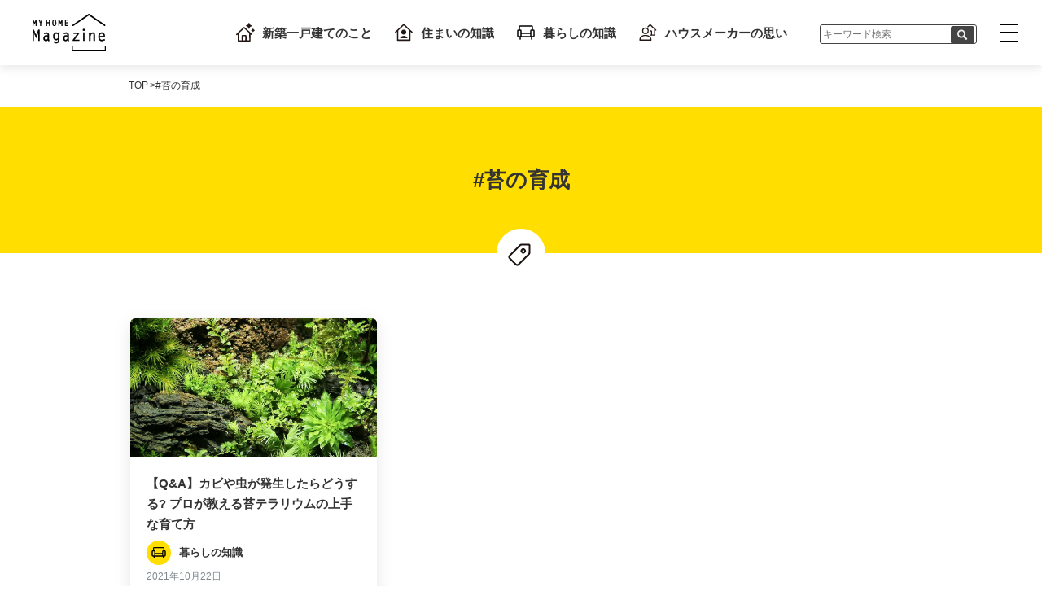

--- FILE ---
content_type: text/html
request_url: https://myhomemarket.jp/magazine/tags/growing-moss/index.html
body_size: 25947
content:
<!DOCTYPE html>
<html lang="ja">
<head>
<meta charset="utf-8">
<meta http-equiv="X-UA-Compatible" content="IE=edge" >
<meta name="format-detection" content="telephone=no">



<script src="/magazine/js/ipadpro.min.js"></script>
<meta name="viewport" content="width=device-width, initial-scale=1, maximum-scale=1, user-scalable=0">

<script>
  isIpadPro() ? document.querySelectorAll('meta[name="viewport"]')[0].setAttribute("content", "width=1124px, shrink-to-fit=no") : '';
</script>



<title>苔の育成に関する記事一覧 | マイホームマガジン</title>
    <meta property="og:title" content='苔の育成に関する記事一覧 | マイホームマガジン'><meta name="description" content='苔の育成に関する記事一覧です。'>
  <meta property="og:description" content='苔の育成に関する記事一覧です。'>
<meta property="og:url" content="https://myhomemarket.jp/magazine/tags/growing-moss/index.html">
<meta property="og:locale" content="ja_JP">
  <meta property="og:type" content="article">


<meta property="og:image" content="https://myhomemarket.jp/magazine/images/common/og.jpg">

<meta property="og:site_name" content="マイホームマガジン">
<meta name="twitter:card" content="summary_large_image">


<link rel="stylesheet" href="https://cdnjs.cloudflare.com/ajax/libs/lightbox2/2.11.1/css/lightbox.min.css" integrity="sha256-tBxlolRHP9uMsEFKVk+hk//ekOlXOixLKvye5W2WR5c=" crossorigin="anonymous" />
<link href="/magazine/css/style.min.css" rel="stylesheet">



<link rel="icon" href="/magazine/images/favicons/favicon.png" type="image/svg+xml">
<link rel="icon alternate" href="/magazine/images/favicons/favicon.png" type="image/png">
<link rel="apple-touch-icon" href="/magazine/images/favicons/apple-touch-icon.png">



<script>
  (function(w,d,s,l,i){
    w[l]=w[l]||[];
    w[l].push({'gtm.start': new Date().getTime(),event:'gtm.js'});
    var f=d.getElementsByTagName(s)[0],
    j=d.createElement(s),
    dl=l!='dataLayer'?'&l='+l:'';
    j.async=true;
    j.src='https://www.googletagmanager.com/gtm.js?id='+i+dl;f.parentNode.insertBefore(j,f);
  })(window,document,'script','dataLayer','GTM-T32MQX9');
</script>


</head>

<body>

<noscript><iframe src="https://www.googletagmanager.com/ns.html?id=GTM-T32MQX9" height="0" width="0" style="display:none;visibility:hidden"></iframe></noscript>
<div id="container" class="archive"><header class="header">
  <div class="logo"><a href="/magazine/index.html"><img src="/magazine/images/common/logo.svg" alt="MY HOME MAGAZINE"></a></div>
  <nav class="submenu">
    <ul><li><a href="/magazine/categories/10-new-detached-house/index.html"><span class="icon"><img src='/magazine/images/categories/icon-new-detached-house.svg' alt='新築一戸建てのこと'></span>新築一戸建てのこと</a>
        </li><li><a href="/magazine/categories/20-knowledge-housing/index.html"><span class="icon"><img src='/magazine/images/categories/icon-knowledge-housing.svg' alt='住まいの知識'></span>住まいの知識</a>
        </li><li><a href="/magazine/categories/30-knowledge-living/index.html"><span class="icon"><img src='/magazine/images/categories/icon-knowledge-living.svg' alt='暮らしの知識'></span>暮らしの知識</a>
        </li><li><a href="/magazine/categories/40-house-maker-thoughts/index.html"><span class="icon"><img src='/magazine/images/categories/icon-house-maker-thoughts.svg' alt='ハウスメーカーの思い'></span>ハウスメーカーの思い</a>
        </li></ul>
  </nav>
  <div class="ss_search_bar">
    <a>    
    <form id="ss-form1" action="/search/index.html" method="get" accept-charset="UTF-8" class="search_container"> 
      <input type="text" id="ss-query1" placeholder="キーワード検索" name="query" autocomplete="off" aria-autocomplete="off"> 
      <input type="hidden" name="category" value="magazine">
      <input type="image"alt="loupe" src="/magazine/images/common/icon-loupe-white.svg" onclick="document.charset='UTF-8';">
   </form>
  </a> 
</div>
  <button id="toggle-nav">
    <div class="bar-container">
      <span></span>
      <span></span>
      <span></span>
    </div>
  </button>
</header>


<nav id="gnav">
  <div class="link__sec">
    <h2>サイト内検索</h2>
    <div class="ss_search_bar">
    <form id="ss-form2" action="/search/index.html" method="get" accept-charset="UTF-8" class="search_container"> 
      <input type="text" id="ss-query2" placeholder="キーワード検索" name="query" autocomplete="off" aria-autocomplete="off"> 
      <input type="image"alt="loupe" src="/magazine/images/common/icon-loupe-white.svg" onclick="document.charset='UTF-8';">
   </form>
  </div>
  </div>
  <div class="link__sec">
    <h2>関連サイト</h2>
    <a href="/" class="btn--block" target="_blank" rel="noopener"><span>規格住宅ポータル「マイホームマーケット」</span></a>
    <a href="/town/index.html" class="btn--block" target="_blank" rel="noopener"><span>バーチャル住宅展示場「VRタウン」</span></a>
    <a href="https://www.rakuten.ne.jp/gold/myhomemarket/" class="btn--block" target="_blank" rel="noopener"><span>「MY HOME MARKET」楽天市場店</span></a>
  </div>
  <a href="/magazine/index.html" class="link--main">マイホームマガジンTOP</a>
  <a href="/magazine/article/index.html" class="link--main">新着記事一覧</a>
  <a href="/magazine/sitemap/index.html" class="link--main">サイトマップ</a>
  <div class="link__sec">
    <h2>カテゴリ</h2>
    <ul class="link__catlist"><li><a href="/magazine/categories/10-new-detached-house/index.html">新築一戸建てのこと</a></li><li><a href="/magazine/categories/20-knowledge-housing/index.html">住まいの知識</a></li><li><a href="/magazine/categories/30-knowledge-living/index.html">暮らしの知識</a></li><li><a href="/magazine/categories/40-house-maker-thoughts/index.html">ハウスメーカーの思い</a></li></ul>
  </div>
  <div class="link__sec">
    <h2>人気のタグ</h2>
    <ul class="link__taglist"><li><a href="/magazine/tags/datached-house/index.html">#一戸建て</a></li><li><a href="/magazine/tags/saito-wakana/index.html">#斎藤若菜</a></li><li><a href="/magazine/tags/new-construction/index.html">#新築</a></li><li><a href="/magazine/tags/myhome/index.html">#マイホーム</a></li><li><a href="/magazine/tags/custom-houses/index.html">#注文住宅</a></li><li><a href="/magazine/tags/child/index.html">#子ども</a></li><li><a href="/magazine/tags/standard-house/index.html">#規格住宅</a></li><li><a href="/magazine/tags/new-datached-house/index.html">#新築一戸建て</a></li><li><a href="/magazine/tags/fujiyama-tetsuhito/index.html">#藤山哲人</a></li><li><a href="/magazine/tags/home-appliances/index.html">#家電</a></li></ul>
    <a href="/magazine/tags/index.html" class="link--archive icon--arrow"><span>タグ一覧を見る</span></a>
  </div>
</nav><div class="wrap"><ul class="breadcrumbs inner">
  <li><a href="/magazine/index.html">TOP</a></li><li><span>#苔の育成</span></li></ul><div class="mv mv--yellow icon">
        <span class="mv--icon mv--icon--tag"><img src="/magazine/images/common/icon-tag.svg" alt=""></span>
        <h1 class="mv--title"><span>#苔の育成</span></h1>
      </div><main>

      <section class="archive-posts posts__block">
        <div class="article-list inner col col-wrap"><article class="col-3-1 card card--mini article__ol"><a href="/magazine/30-koketerrarium-03-Q&amp;A/index.html">
  <div class="article__ol--img">
    <img src="/magazine/30-koketerrarium-03-Q&amp;A/koketerrarium_q&amp;a_main.jpg" alt="【Q&amp;A】カビや虫が発生したらどうする? プロが教える苔テラリウムの上手な育て方">
  </div>
  <div class="article__text">
    <h2 class="article__ol--title"><span>【Q&A】カビや虫が発生したらどうする? プロが教える苔テラリウムの上手な育て方</span></h2>
    <div class="article__ol__meta"><span class="article__ol__meta--cat cat">
          <span class="icon">
            <img src='/magazine/images/categories/icon-knowledge-living.svg' alt="">
          </span>暮らしの知識</span><time class="article__ol__meta--date">2021年10月22日</time>
    </div>
  </div>
</a></article></div></section><div class="inner">
          <section class="tagcloud">
            <h3 class="sec--title">タグ一覧</h3>
            <ul class=tag__cloud><li class="tag__cloud--item"><a href="/magazine/tags/datached-house/index.html">#一戸建て</a></li><li class="tag__cloud--item"><a href="/magazine/tags/saito-wakana/index.html">#斎藤若菜</a></li><li class="tag__cloud--item"><a href="/magazine/tags/new-construction/index.html">#新築</a></li><li class="tag__cloud--item"><a href="/magazine/tags/myhome/index.html">#マイホーム</a></li><li class="tag__cloud--item"><a href="/magazine/tags/custom-houses/index.html">#注文住宅</a></li><li class="tag__cloud--item"><a href="/magazine/tags/child/index.html">#子ども</a></li><li class="tag__cloud--item"><a href="/magazine/tags/standard-house/index.html">#規格住宅</a></li><li class="tag__cloud--item"><a href="/magazine/tags/new-datached-house/index.html">#新築一戸建て</a></li><li class="tag__cloud--item"><a href="/magazine/tags/fujiyama-tetsuhito/index.html">#藤山哲人</a></li><li class="tag__cloud--item"><a href="/magazine/tags/home-appliances/index.html">#家電</a></li><li class="tag__cloud--item"><a href="/magazine/tags/floor-plan/index.html">#間取り</a></li><li class="tag__cloud--item"><a href="/magazine/tags/first-class-architect/index.html">#一級建築士</a></li><li class="tag__cloud--item"><a href="/magazine/tags/childcare/index.html">#育児</a></li><li class="tag__cloud--item"><a href="/magazine/tags/house-purchase/index.html">#住宅購入</a></li><li class="tag__cloud--item"><a href="/magazine/tags/feng-shui/index.html">#風水</a></li><li class="tag__cloud--item"><a href="/magazine/tags/parent-child/index.html">#親子</a></li><li class="tag__cloud--item"><a href="/magazine/tags/pet/index.html">#ペット</a></li><li class="tag__cloud--item"><a href="/magazine/tags/clean-up/index.html">#掃除</a></li><li class="tag__cloud--item"><a href="/magazine/tags/crime-prevention/index.html">#防犯対策</a></li><li class="tag__cloud--item"><a href="/magazine/tags/gardening/index.html">#ガーデニング</a></li><li class="tag__cloud--item"><a href="/magazine/tags/apartment/index.html">#マンション</a></li><li class="tag__cloud--item"><a href="/magazine/tags/home-gardening/index.html">#家庭菜園</a></li><li class="tag__cloud--item"><a href="/magazine/tags/questionnaire/index.html">#アンケート</a></li><li class="tag__cloud--item"><a href="/magazine/tags/saving/index.html">#節約</a></li><li class="tag__cloud--item"><a href="/magazine/tags/covid-19/index.html">#新型コロナ</a></li><li class="tag__cloud--item"><a href="/magazine/tags/disaster/index.html">#災害</a></li><li class="tag__cloud--item"><a href="/magazine/tags/elementary-school-student/index.html">#小学生</a></li><li class="tag__cloud--item"><a href="/magazine/tags/free-study/index.html">#自由研究</a></li><li class="tag__cloud--item"><a href="/magazine/tags/shikama-noriko/index.html">#しかまのりこ</a></li><li class="tag__cloud--item"><a href="/magazine/tags/disaster-prevention/index.html">#防災</a></li><li class="tag__cloud--item"><a href="/magazine/tags/garden-curator/index.html">#ガーデンキュレーター</a></li><li class="tag__cloud--item"><a href="/magazine/tags/kojima-rie/index.html">#小島理恵</a></li><li class="tag__cloud--item"><a href="/magazine/tags/storage/index.html">#収納</a></li><li class="tag__cloud--item"><a href="/magazine/tags/air-conditioner/index.html">#エアコン</a></li><li class="tag__cloud--item"><a href="/magazine/tags/geomancer/index.html">#風水鑑定士</a></li><li class="tag__cloud--item"><a href="/magazine/tags/home-appliance-writer/index.html">#家電ライター</a></li><li class="tag__cloud--item"><a href="/magazine/tags/housing-loan/index.html">#住宅ローン</a></li><li class="tag__cloud--item"><a href="/magazine/tags/junior-high-school-exam/index.html">#中学受験</a></li><li class="tag__cloud--item"><a href="/magazine/tags/konishi-sayo/index.html">#小西紗代</a></li><li class="tag__cloud--item"><a href="/magazine/tags/kurahashi-osamu/index.html">#倉橋修</a></li><li class="tag__cloud--item"><a href="/magazine/tags/science/index.html">#理科</a></li><li class="tag__cloud--item"><a href="/magazine/tags/science-labo/index.html">#サイエンスラボ</a></li><li class="tag__cloud--item"><a href="/magazine/tags/study-method/index.html">#勉強法</a></li><li class="tag__cloud--item"><a href="/magazine/tags/baby/index.html">#赤ちゃん</a></li><li class="tag__cloud--item"><a href="/magazine/tags/creative-origami/index.html">#創作折り紙</a></li><li class="tag__cloud--item"><a href="/magazine/tags/diy/index.html">#DIY</a></li><li class="tag__cloud--item"><a href="/magazine/tags/enjoy-origami/index.html">#Enjoy Origami</a></li><li class="tag__cloud--item"><a href="/magazine/tags/fuchimoto-muneji/index.html">#フチモトムネジ</a></li><li class="tag__cloud--item"><a href="/magazine/tags/kitchen/index.html">#キッチン</a></li><li class="tag__cloud--item"><a href="/magazine/tags/lessons/index.html">#習い事</a></li><li class="tag__cloud--item"><a href="/magazine/tags/muneji-fuchimoto/index.html">#Muneji Fuchimoto</a></li><li class="tag__cloud--item"><a href="/magazine/tags/origami/index.html">#折り紙</a></li><li class="tag__cloud--item"><a href="/magazine/tags/preparation/index.html">#備え</a></li><li class="tag__cloud--item"><a href="/magazine/tags/takani-tomoya/index.html">#高荷智也</a></li><li class="tag__cloud--item"><a href="/magazine/tags/time-saving/index.html">#時短</a></li><li class="tag__cloud--item"><a href="/magazine/tags/uncut-square-single-fold/index.html">#不切正方形一枚折り</a></li><li class="tag__cloud--item"><a href="/magazine/tags/good-luck/index.html">#開運</a></li><li class="tag__cloud--item"><a href="/magazine/tags/jingukan-appraiser/index.html">#神宮館鑑定師</a></li><li class="tag__cloud--item"><a href="/magazine/tags/matsumoto-shouyuu/index.html">#松本象湧</a></li><li class="tag__cloud--item"><a href="/magazine/tags/physiognomy-house/index.html">#家相</a></li><li class="tag__cloud--item"><a href="/magazine/tags/refrigerator/index.html">#冷蔵庫</a></li><li class="tag__cloud--item"><a href="/magazine/tags/attention/index.html">#注意点</a></li><li class="tag__cloud--item"><a href="/magazine/tags/cat/index.html">#猫</a></li><li class="tag__cloud--item"><a href="/magazine/tags/childrens-room/index.html">#子供部屋</a></li><li class="tag__cloud--item"><a href="/magazine/tags/earthquake/index.html">#地震</a></li><li class="tag__cloud--item"><a href="/magazine/tags/experiment-classroom/index.html">#実験教室</a></li><li class="tag__cloud--item"><a href="/magazine/tags/house-for-sale/index.html">#建売住宅</a></li><li class="tag__cloud--item"><a href="/magazine/tags/housework/index.html">#家事</a></li><li class="tag__cloud--item"><a href="/magazine/tags/land-selection/index.html">#土地選び</a></li><li class="tag__cloud--item"><a href="/magazine/tags/leakage/index.html">#雨漏り</a></li><li class="tag__cloud--item"><a href="/magazine/tags/moving/index.html">#引っ越し</a></li><li class="tag__cloud--item"><a href="/magazine/tags/ogres-gate/index.html">#鬼門</a></li><li class="tag__cloud--item"><a href="/magazine/tags/parental-support/index.html">#親のサポート</a></li><li class="tag__cloud--item"><a href="/magazine/tags/stress/index.html">#ストレス</a></li><li class="tag__cloud--item"><a href="/magazine/tags/toy/index.html">#おもちゃ</a></li><li class="tag__cloud--item"><a href="/magazine/tags/typhoon/index.html">#台風</a></li><li class="tag__cloud--item"><a href="/magazine/tags/azimuth/index.html">#方位</a></li><li class="tag__cloud--item"><a href="/magazine/tags/bath/index.html">#お風呂</a></li><li class="tag__cloud--item"><a href="/magazine/tags/counter-measure/index.html">#対策</a></li><li class="tag__cloud--item"><a href="/magazine/tags/covid-19-crisis/index.html">#コロナ禍</a></li><li class="tag__cloud--item"><a href="/magazine/tags/disaster-prevention-goods/index.html">#防災グッズ</a></li><li class="tag__cloud--item"><a href="/magazine/tags/electricity-bill/index.html">#電気代</a></li><li class="tag__cloud--item"><a href="/magazine/tags/family/index.html">#家族</a></li><li class="tag__cloud--item"><a href="/magazine/tags/financial-planner/index.html">#ファイナンシャルプランナー</a></li><li class="tag__cloud--item"><a href="/magazine/tags/food-education/index.html">#食育</a></li><li class="tag__cloud--item"><a href="/magazine/tags/garden-building/index.html">#庭づくり</a></li><li class="tag__cloud--item"><a href="/magazine/tags/garden-making/index.html">#庭作り</a></li><li class="tag__cloud--item"><a href="/magazine/tags/hazard-map/index.html">#ハザードマップ</a></li><li class="tag__cloud--item"><a href="/magazine/tags/home-party/index.html">#ホームパーティー</a></li><li class="tag__cloud--item"><a href="/magazine/tags/house-exhibition-space/index.html">#住宅展示場</a></li><li class="tag__cloud--item"><a href="/magazine/tags/invite-construction-tour/index.html">#現場見学会</a></li><li class="tag__cloud--item"><a href="/magazine/tags/learning-method/index.html">#学習法</a></li><li class="tag__cloud--item"><a href="/magazine/tags/middle-school-students/index.html">#中学生</a></li><li class="tag__cloud--item"><a href="/magazine/tags/model-change/index.html">#模様替え</a></li><li class="tag__cloud--item"><a href="/magazine/tags/nature-observation/index.html">#自然観察</a></li><li class="tag__cloud--item"><a href="/magazine/tags/observation/index.html">#観察</a></li><li class="tag__cloud--item"><a href="/magazine/tags/pest-control/index.html">#害虫駆除</a></li><li class="tag__cloud--item"><a href="/magazine/tags/power-outage/index.html">#停電</a></li><li class="tag__cloud--item"><a href="/magazine/tags/sp/index.html">#スマホ</a></li><li class="tag__cloud--item"><a href="/magazine/tags/television/index.html">#テレビ</a></li><li class="tag__cloud--item"><a href="/magazine/tags/toilet/index.html">#トイレ</a></li><li class="tag__cloud--item"><a href="/magazine/tags/a-pet-care-adviser/index.html">#一級愛玩動物飼養管理士</a></li><li class="tag__cloud--item"><a href="/magazine/tags/akiko-takahashi/index.html">#高橋暁子</a></li><li class="tag__cloud--item"><a href="/magazine/tags/animal-living-environment-researcher/index.html">#家庭動物住環境研究家</a></li><li class="tag__cloud--item"><a href="/magazine/tags/arita-mitsuko/index.html">#有田美津子</a></li><li class="tag__cloud--item"><a href="/magazine/tags/baking-soda/index.html">#重曹</a></li><li class="tag__cloud--item"><a href="/magazine/tags/bedroom/index.html">#寝室</a></li><li class="tag__cloud--item"><a href="/magazine/tags/camera/index.html">#カメラ</a></li><li class="tag__cloud--item"><a href="/magazine/tags/cats-cradle/index.html">#あやとり</a></li><li class="tag__cloud--item"><a href="/magazine/tags/cats-cradle-string/index.html">#あやとり紐</a></li><li class="tag__cloud--item"><a href="/magazine/tags/cats-cradle-video/index.html">#あやとり動画</a></li><li class="tag__cloud--item"><a href="/magazine/tags/children/index.html">#子ども</a></li><li class="tag__cloud--item"><a href="/magazine/tags/christmas/index.html">#クリスマス</a></li><li class="tag__cloud--item"><a href="/magazine/tags/completed-house-tour/index.html">#完成住宅見学会</a></li><li class="tag__cloud--item"><a href="/magazine/tags/cook/index.html">#料理家</a></li><li class="tag__cloud--item"><a href="/magazine/tags/disadvantages-sleep-deprivation/index.html">#睡眠不足のデメリット</a></li><li class="tag__cloud--item"><a href="/magazine/tags/disaster-prevention-officer/index.html">#防災士</a></li><li class="tag__cloud--item"><a href="/magazine/tags/disaster-prevention-storage-storage-life/index.html">#防災備蓄収納暮らし</a></li><li class="tag__cloud--item"><a href="/magazine/tags/dog/index.html">#犬</a></li><li class="tag__cloud--item"><a href="/magazine/tags/entrance/index.html">#玄関</a></li><li class="tag__cloud--item"><a href="/magazine/tags/event_food_meister/index.html">#行事食マイスター</a></li><li class="tag__cloud--item"><a href="/magazine/tags/five-senses/index.html">#五感</a></li><li class="tag__cloud--item"><a href="/magazine/tags/five_festivals/index.html">#五節句</a></li><li class="tag__cloud--item"><a href="/magazine/tags/food_space_coordinator/index.html">#食空間コーディネーター</a></li><li class="tag__cloud--item"><a href="/magazine/tags/fp/index.html">#FP</a></li><li class="tag__cloud--item"><a href="/magazine/tags/fp-lounge/index.html">#FPラウンジ</a></li><li class="tag__cloud--item"><a href="/magazine/tags/garden-maker/index.html">#作庭家</a></li><li class="tag__cloud--item"><a href="/magazine/tags/garden-tree/index.html">#庭木</a></li><li class="tag__cloud--item"><a href="/magazine/tags/geographic-features/index.html">#地相</a></li><li class="tag__cloud--item"><a href="/magazine/tags/halloween/index.html">#ハロウィン</a></li><li class="tag__cloud--item"><a href="/magazine/tags/handmade-toys/index.html">#手作りおもちゃ</a></li><li class="tag__cloud--item"><a href="/magazine/tags/hasebe-masakazu/index.html">#長谷部雅一</a></li><li class="tag__cloud--item"><a href="/magazine/tags/hattori-tomoaki/index.html">#服部知明</a></li><li class="tag__cloud--item"><a href="/magazine/tags/heater/index.html">#ヒーター</a></li><li class="tag__cloud--item"><a href="/magazine/tags/hideki-matsumoto/index.html">#松本秀樹</a></li><li class="tag__cloud--item"><a href="/magazine/tags/hisabayashi-hiroko/index.html">#久林 紘子</a></li><li class="tag__cloud--item"><a href="/magazine/tags/home-learning-support-specialist/index.html">#家庭学習サポート専門家</a></li><li class="tag__cloud--item"><a href="/magazine/tags/home-time/index.html">#おうち時間</a></li><li class="tag__cloud--item"><a href="/magazine/tags/honma-asako/index.html">#本間朝子</a></li><li class="tag__cloud--item"><a href="/magazine/tags/housecleaning/index.html">#大掃除</a></li><li class="tag__cloud--item"><a href="/magazine/tags/improve-grades/index.html">#成績アップ</a></li><li class="tag__cloud--item"><a href="/magazine/tags/infection-prevention/index.html">#感染予防</a></li><li class="tag__cloud--item"><a href="/magazine/tags/intellectual-education/index.html">#知育</a></li><li class="tag__cloud--item"><a href="/magazine/tags/intellectual-housework-producer/index.html">#知的家事プロデューサー</a></li><li class="tag__cloud--item"><a href="/magazine/tags/international-cats-cradle-association/index.html">#国際あやとり協会</a></li><li class="tag__cloud--item"><a href="/magazine/tags/internet-literacy/index.html">#ネットリテラシ―</a></li><li class="tag__cloud--item"><a href="/magazine/tags/iryo-kankyo-kanrishi/index.html">#医療環境管理士</a></li><li class="tag__cloud--item"><a href="/magazine/tags/ishiduka-kana/index.html">#いしづかかな</a></li><li class="tag__cloud--item"><a href="/magazine/tags/juku/index.html">#学習塾</a></li><li class="tag__cloud--item"><a href="/magazine/tags/kanemaki-tomoko/index.html">#金巻とも子</a></li><li class="tag__cloud--item"><a href="/magazine/tags/katoh-naoki/index.html">#加藤直樹</a></li><li class="tag__cloud--item"><a href="/magazine/tags/kokemusubi/index.html">#苔むすび</a></li><li class="tag__cloud--item"><a href="/magazine/tags/komatsu-noriyuki/index.html">#小松謙之</a></li><li class="tag__cloud--item"><a href="/magazine/tags/luck-up/index.html">#運気アップ</a></li><li class="tag__cloud--item"><a href="/magazine/tags/maniacization/index.html">#マニア化</a></li><li class="tag__cloud--item"><a href="/magazine/tags/mariko-kobayashi/index.html">#小林麻利子</a></li><li class="tag__cloud--item"><a href="/magazine/tags/matsumoto-tadao/index.html">#松本忠男</a></li><li class="tag__cloud--item"><a href="/magazine/tags/mayumi-mihara/index.html">#三原麻弓</a></li><li class="tag__cloud--item"><a href="/magazine/tags/mieko_mizutani/index.html">#水谷美枝子</a></li><li class="tag__cloud--item"><a href="/magazine/tags/model-house/index.html">#モデルハウス</a></li><li class="tag__cloud--item"><a href="/magazine/tags/mold/index.html">#カビ</a></li><li class="tag__cloud--item"><a href="/magazine/tags/montessori/index.html">#モンテッソーリ</a></li><li class="tag__cloud--item"><a href="/magazine/tags/moss-terrarium/index.html">#苔テラリウム</a></li><li class="tag__cloud--item"><a href="/magazine/tags/murata-kazuko/index.html">#村田和子</a></li><li class="tag__cloud--item"><a href="/magazine/tags/my-dog/index.html">#愛犬</a></li><li class="tag__cloud--item"><a href="/magazine/tags/myhome-plan/index.html">#マイホーム計画</a></li><li class="tag__cloud--item"><a href="/magazine/tags/nakayama-mayumi/index.html">#中山真由美</a></li><li class="tag__cloud--item"><a href="/magazine/tags/nishimura-hajime/index.html">#西村創</a></li><li class="tag__cloud--item"><a href="/magazine/tags/nishimura-teacher/index.html">#にしむら先生</a></li><li class="tag__cloud--item"><a href="/magazine/tags/non-cognitive-ability/index.html">#非認知能力</a></li><li class="tag__cloud--item"><a href="/magazine/tags/orderliness/index.html">#整頓</a></li><li class="tag__cloud--item"><a href="/magazine/tags/organize/index.html">#整理</a></li><li class="tag__cloud--item"><a href="/magazine/tags/organize-storage-advisor/index.html">#整理収納アドバイザー</a></li><li class="tag__cloud--item"><a href="/magazine/tags/outdoors/index.html">#アウトドア</a></li><li class="tag__cloud--item"><a href="/magazine/tags/owner-housing-tour/index.html">#オーナー住宅見学会</a></li><li class="tag__cloud--item"><a href="/magazine/tags/oyako-cooking/index.html">#親子料理</a></li><li class="tag__cloud--item"><a href="/magazine/tags/parcel-box/index.html">#宅配ボックス</a></li><li class="tag__cloud--item"><a href="/magazine/tags/pest-measures/index.html">#害虫対策</a></li><li class="tag__cloud--item"><a href="/magazine/tags/pet-travel/index.html">#ペット旅行</a></li><li class="tag__cloud--item"><a href="/magazine/tags/photo/index.html">#写真</a></li><li class="tag__cloud--item"><a href="/magazine/tags/playing-field/index.html">#野遊び</a></li><li class="tag__cloud--item"><a href="/magazine/tags/playing-nature/index.html">#自然遊び</a></li><li class="tag__cloud--item"><a href="/magazine/tags/playing-outside/index.html">#外遊び</a></li><li class="tag__cloud--item"><a href="/magazine/tags/prevention-of-crim-home-inspector/index.html">#防犯住宅診断士</a></li><li class="tag__cloud--item"><a href="/magazine/tags/preview/index.html">#内覧</a></li><li class="tag__cloud--item"><a href="/magazine/tags/professional-naturalist/index.html">#プロ・ナチュラリスト</a></li><li class="tag__cloud--item"><a href="/magazine/tags/ranking/index.html">#ランキング</a></li><li class="tag__cloud--item"><a href="/magazine/tags/sagawa-akira/index.html">#佐川旭</a></li><li class="tag__cloud--item"><a href="/magazine/tags/saijiki_study_group/index.html">#歳時記研究会</a></li><li class="tag__cloud--item"><a href="/magazine/tags/sakurai-reiko/index.html">#桜井礼子</a></li><li class="tag__cloud--item"><a href="/magazine/tags/sasaki-hiroshi/index.html">#佐々木洋</a></li><li class="tag__cloud--item"><a href="/magazine/tags/sato-fuki/index.html">#佐藤蕗</a></li><li class="tag__cloud--item"><a href="/magazine/tags/seo-sachiko/index.html">#瀬尾さちこ</a></li><li class="tag__cloud--item"><a href="/magazine/tags/sleep-improvement-instructor/index.html">#睡眠改善インストラクター</a></li><li class="tag__cloud--item"><a href="/magazine/tags/sns/index.html">#SNS</a></li><li class="tag__cloud--item"><a href="/magazine/tags/sonoda-sumihiro/index.html">#園田純寛</a></li><li class="tag__cloud--item"><a href="/magazine/tags/storage-technic/index.html">#収納術</a></li><li class="tag__cloud--item"><a href="/magazine/tags/tabiiku/index.html">#旅育</a></li><li class="tag__cloud--item"><a href="/magazine/tags/tidying-tips/index.html">#片付けのコツ</a></li><li class="tag__cloud--item"><a href="/magazine/tags/tidyup/index.html">#片付け</a></li><li class="tag__cloud--item"><a href="/magazine/tags/tips/index.html">#コツ</a></li><li class="tag__cloud--item"><a href="/magazine/tags/toyoda-mayumi/index.html">#豊田眞弓</a></li><li class="tag__cloud--item"><a href="/magazine/tags/trip/index.html">#旅行</a></li><li class="tag__cloud--item"><a href="/magazine/tags/unwanted-items/index.html">#不用品</a></li><li class="tag__cloud--item"><a href="/magazine/tags/ventilation/index.html">#換気</a></li><li class="tag__cloud--item"><a href="/magazine/tags/vermin-extermination/index.html">#害獣駆除</a></li><li class="tag__cloud--item"><a href="/magazine/tags/voice/index.html">#購入者の声</a></li><li class="tag__cloud--item"><a href="/magazine/tags/window/index.html">#窓</a></li><li class="tag__cloud--item"><a href="/magazine/tags/yato-akinori/index.html">#矢藤昭憲</a></li><li class="tag__cloud--item"><a href="/magazine/tags/yatoen/index.html">#矢藤園</a></li><li class="tag__cloud--item"><a href="/magazine/tags/yukiko-ohsawa/index.html">#大沢 有貴子</a></li><li class="tag__cloud--item"><a href="/magazine/tags/yuko_yonemochi/index.html">#米持祐子</a></li><li class="tag__cloud--item"><a href="/magazine/tags/air-cleaner/index.html">#空気清浄機</a></li><li class="tag__cloud--item"><a href="/magazine/tags/alcohol/index.html">#アルコール</a></li><li class="tag__cloud--item"><a href="/magazine/tags/bird-watching/index.html">#野鳥観察</a></li><li class="tag__cloud--item"><a href="/magazine/tags/camp/index.html">#キャンプ</a></li><li class="tag__cloud--item"><a href="/magazine/tags/childrearing/index.html">#子育て</a></li><li class="tag__cloud--item"><a href="/magazine/tags/citric-acid/index.html">#クエン酸</a></li><li class="tag__cloud--item"><a href="/magazine/tags/cleaning-techniques/index.html">#掃除術</a></li><li class="tag__cloud--item"><a href="/magazine/tags/communication/index.html">#コミュニケーション</a></li><li class="tag__cloud--item"><a href="/magazine/tags/cooking-appliances/index.html">#調理家電</a></li><li class="tag__cloud--item"><a href="/magazine/tags/cordless/index.html">#コードレス</a></li><li class="tag__cloud--item"><a href="/magazine/tags/curtain/index.html">#カーテン</a></li><li class="tag__cloud--item"><a href="/magazine/tags/doma/index.html">#土間</a></li><li class="tag__cloud--item"><a href="/magazine/tags/drying-indoors/index.html">#室内干し</a></li><li class="tag__cloud--item"><a href="/magazine/tags/event_food/index.html">#行事食</a></li><li class="tag__cloud--item"><a href="/magazine/tags/experience/index.html">#体験談</a></li><li class="tag__cloud--item"><a href="/magazine/tags/flat-35/index.html">#フラット35</a></li><li class="tag__cloud--item"><a href="/magazine/tags/garden/index.html">#庭</a></li><li class="tag__cloud--item"><a href="/magazine/tags/garden-bird-watching/index.html">#ガーデンバードウオッチング</a></li><li class="tag__cloud--item"><a href="/magazine/tags/general-house-exhibition-space/index.html">#総合住宅展示場</a></li><li class="tag__cloud--item"><a href="/magazine/tags/home-appliances-ranking/index.html">#家電ランキング</a></li><li class="tag__cloud--item"><a href="/magazine/tags/house/index.html">#家</a></li><li class="tag__cloud--item"><a href="/magazine/tags/house-equipment/index.html">#住宅設備</a></li><li class="tag__cloud--item"><a href="/magazine/tags/houses-built-for-sale/index.html">#分譲住宅</a></li><li class="tag__cloud--item"><a href="/magazine/tags/instagram/index.html">#インスタグラム</a></li><li class="tag__cloud--item"><a href="/magazine/tags/izumi-kenji/index.html">#泉健司</a></li><li class="tag__cloud--item"><a href="/magazine/tags/kenko-wo-mamoru-osoji-jutsu/index.html">#健康を守るお掃除術</a></li><li class="tag__cloud--item"><a href="/magazine/tags/learning-environment/index.html">#学習環境</a></li><li class="tag__cloud--item"><a href="/magazine/tags/livingroom/index.html">#リビング</a></li><li class="tag__cloud--item"><a href="/magazine/tags/low-cost-housing/index.html">#ローコスト住宅</a></li><li class="tag__cloud--item"><a href="/magazine/tags/moss-researcher/index.html">#苔研究家</a></li><li class="tag__cloud--item"><a href="/magazine/tags/motohashi-hiroe/index.html">#本橋ひろえ</a></li><li class="tag__cloud--item"><a href="/magazine/tags/national-language/index.html">#国語</a></li><li class="tag__cloud--item"><a href="/magazine/tags/natural-cleaning/index.html">#ナチュラルクリーニング</a></li><li class="tag__cloud--item"><a href="/magazine/tags/nature-experience/index.html">#自然体験</a></li><li class="tag__cloud--item"><a href="/magazine/tags/piano/index.html">#ピアノ</a></li><li class="tag__cloud--item"><a href="/magazine/tags/plant-ecology-consultant/index.html">#植物生態コンサルタント</a></li><li class="tag__cloud--item"><a href="/magazine/tags/pre-school/index.html">#幼児教室</a></li><li class="tag__cloud--item"><a href="/magazine/tags/present/index.html">#プレゼント</a></li><li class="tag__cloud--item"><a href="/magazine/tags/preventive-cleaning/index.html">#予防掃除</a></li><li class="tag__cloud--item"><a href="/magazine/tags/relocation/index.html">#住み替え</a></li><li class="tag__cloud--item"><a href="/magazine/tags/remodeling/index.html">#リフォーム</a></li><li class="tag__cloud--item"><a href="/magazine/tags/remote-work/index.html">#在宅勤務</a></li><li class="tag__cloud--item"><a href="/magazine/tags/rent-subsidy/index.html">#家賃補助</a></li><li class="tag__cloud--item"><a href="/magazine/tags/rice-cooker/index.html">#炊飯器</a></li><li class="tag__cloud--item"><a href="/magazine/tags/shimozono-souta/index.html">#下園壮太</a></li><li class="tag__cloud--item"><a href="/magazine/tags/single-house-exhibition-space/index.html">#単独住宅展示場</a></li><li class="tag__cloud--item"><a href="/magazine/tags/sleep/index.html">#睡眠</a></li><li class="tag__cloud--item"><a href="/magazine/tags/sleep-quality/index.html">#睡眠の質</a></li><li class="tag__cloud--item"><a href="/magazine/tags/stockpiling/index.html">#備蓄</a></li><li class="tag__cloud--item"><a href="/magazine/tags/study/index.html">#書斎</a></li><li class="tag__cloud--item"><a href="/magazine/tags/summer-vacation/index.html">#夏休み</a></li><li class="tag__cloud--item"><a href="/magazine/tags/surveillance-camera/index.html">#防犯カメラ</a></li><li class="tag__cloud--item"><a href="/magazine/tags/table-coordination/index.html">#テーブルコーディネート</a></li><li class="tag__cloud--item"><a href="/magazine/tags/telework/index.html">#テレワーク</a></li><li class="tag__cloud--item"><a href="/magazine/tags/termite/index.html">#シロアリ</a></li><li class="tag__cloud--item"><a href="/magazine/tags/vr/index.html">#VR</a></li><li class="tag__cloud--item"><a href="/magazine/tags/wada-yuki/index.html">#和田由貴</a></li><li class="tag__cloud--item"><a href="/magazine/tags/washing/index.html">#洗濯</a></li><li class="tag__cloud--item"><a href="/magazine/tags/yanagi-minako/index.html">#柳美菜子</a></li><li class="tag__cloud--item"><a href="/magazine/tags/age/index.html">#年齢</a></li><li class="tag__cloud--item"><a href="/magazine/tags/animal-origami/index.html">#動物折り紙</a></li><li class="tag__cloud--item"><a href="/magazine/tags/bathroom/index.html">#水回り</a></li><li class="tag__cloud--item"><a href="/magazine/tags/buy-myhome/index.html">#マイホーム購入</a></li><li class="tag__cloud--item"><a href="/magazine/tags/cleaning-goods/index.html">#掃除グッズ</a></li><li class="tag__cloud--item"><a href="/magazine/tags/cleaning-items/index.html">#掃除アイテム</a></li><li class="tag__cloud--item"><a href="/magazine/tags/climbing/index.html">#登山</a></li><li class="tag__cloud--item"><a href="/magazine/tags/course/index.html">#進路</a></li><li class="tag__cloud--item"><a href="/magazine/tags/danshin/index.html">#団信</a></li><li class="tag__cloud--item"><a href="/magazine/tags/discipline/index.html">#しつけ</a></li><li class="tag__cloud--item"><a href="/magazine/tags/dish/index.html">#料理</a></li><li class="tag__cloud--item"><a href="/magazine/tags/dolls-Festival/index.html">#ひな祭り</a></li><li class="tag__cloud--item"><a href="/magazine/tags/english/index.html">#英語</a></li><li class="tag__cloud--item"><a href="/magazine/tags/event/index.html">#イベント</a></li><li class="tag__cloud--item"><a href="/magazine/tags/experiment-video/index.html">#実験動画</a></li><li class="tag__cloud--item"><a href="/magazine/tags/expreience/index.html">#経験</a></li><li class="tag__cloud--item"><a href="/magazine/tags/exterior/index.html">#外構</a></li><li class="tag__cloud--item"><a href="/magazine/tags/food-expenses/index.html">#食費</a></li><li class="tag__cloud--item"><a href="/magazine/tags/gate/index.html">#門扉</a></li><li class="tag__cloud--item"><a href="/magazine/tags/group-credit-life-insurance/index.html">#団体信用生命保険</a></li><li class="tag__cloud--item"><a href="/magazine/tags/high-school-student/index.html">#高校生</a></li><li class="tag__cloud--item"><a href="/magazine/tags/home-learning/index.html">#家庭学習</a></li><li class="tag__cloud--item"><a href="/magazine/tags/home-study/index.html">#自宅学習</a></li><li class="tag__cloud--item"><a href="/magazine/tags/house-replacement/index.html">#住宅買い替え</a></li><li class="tag__cloud--item"><a href="/magazine/tags/how-to-choose/index.html">#選び方</a></li><li class="tag__cloud--item"><a href="/magazine/tags/it-journalist/index.html">#ITジャーナリスト</a></li><li class="tag__cloud--item"><a href="/magazine/tags/kumon/index.html">#公文</a></li><li class="tag__cloud--item"><a href="/magazine/tags/land/index.html">#土地</a></li><li class="tag__cloud--item"><a href="/magazine/tags/learning-study/index.html">#学習</a></li><li class="tag__cloud--item"><a href="/magazine/tags/led/index.html">#LED</a></li><li class="tag__cloud--item"><a href="/magazine/tags/lighting/index.html">#照明</a></li><li class="tag__cloud--item"><a href="/magazine/tags/lighting-equipment/index.html">#照明器具</a></li><li class="tag__cloud--item"><a href="/magazine/tags/measures-against-the-cold/index.html">#寒さ対策</a></li><li class="tag__cloud--item"><a href="/magazine/tags/mental-health-care/index.html">#メンタルヘルスケア</a></li><li class="tag__cloud--item"><a href="/magazine/tags/mite/index.html">#ダニ</a></li><li class="tag__cloud--item"><a href="/magazine/tags/old-age-funds/index.html">#老後資金</a></li><li class="tag__cloud--item"><a href="/magazine/tags/parent/index.html">#親</a></li><li class="tag__cloud--item"><a href="/magazine/tags/parking/index.html">#駐車場</a></li><li class="tag__cloud--item"><a href="/magazine/tags/party-styling/index.html">#パーティースタイリング</a></li><li class="tag__cloud--item"><a href="/magazine/tags/prepare/index.html">#準備</a></li><li class="tag__cloud--item"><a href="/magazine/tags/recipe/index.html">#レシピ</a></li><li class="tag__cloud--item"><a href="/magazine/tags/remotework/index.html">#リモートワーク</a></li><li class="tag__cloud--item"><a href="/magazine/tags/rent/index.html">#家賃</a></li><li class="tag__cloud--item"><a href="/magazine/tags/research/index.html">#調査</a></li><li class="tag__cloud--item"><a href="/magazine/tags/saving-tips/index.html">#節約術</a></li><li class="tag__cloud--item"><a href="/magazine/tags/score-up/index.html">#得点アップ</a></li><li class="tag__cloud--item"><a href="/magazine/tags/security-buzzer/index.html">#防犯ブザー</a></li><li class="tag__cloud--item"><a href="/magazine/tags/selling-myhome/index.html">#マイホーム売却</a></li><li class="tag__cloud--item"><a href="/magazine/tags/sharing-of-housework/index.html">#家事分担</a></li><li class="tag__cloud--item"><a href="/magazine/tags/smart-key/index.html">#スマートキー</a></li><li class="tag__cloud--item"><a href="/magazine/tags/soap/index.html">#石けん</a></li><li class="tag__cloud--item"><a href="/magazine/tags/sodium-percarbonate/index.html">#過炭酸ナトリウム</a></li><li class="tag__cloud--item"><a href="/magazine/tags/stress-care/index.html">#ストレスケア</a></li><li class="tag__cloud--item"><a href="/magazine/tags/swimming/index.html">#スイミング</a></li><li class="tag__cloud--item"><a href="/magazine/tags/tanabata/index.html">#七夕</a></li><li class="tag__cloud--item"><a href="/magazine/tags/tendency/index.html">#傾向</a></li><li class="tag__cloud--item"><a href="/magazine/tags/toyotahome-aichi/index.html">#トヨタホーム愛知</a></li><li class="tag__cloud--item"><a href="/magazine/tags/travel-with-dog/index.html">#犬と旅行</a></li><li class="tag__cloud--item"><a href="/magazine/tags/vacuum-cleaner/index.html">#掃除機</a></li><li class="tag__cloud--item"><a href="/magazine/tags/virtual-background/index.html">#バーチャル背景</a></li><li class="tag__cloud--item"><a href="/magazine/tags/vr-town/index.html">#VRタウン</a></li><li class="tag__cloud--item"><a href="/magazine/tags/water-stains/index.html">#水垢</a></li><li class="tag__cloud--item"><a href="/magazine/tags/whole-building-air-conditioning/index.html">#全館空調</a></li><li class="tag__cloud--item"><a href="/magazine/tags/work/index.html">#仕事</a></li><li class="tag__cloud--item"><a href="/magazine/tags/workspace/index.html">#ワークスペース</a></li><li class="tag__cloud--item"><a href="/magazine/tags/100kin/index.html">#100均</a></li><li class="tag__cloud--item"><a href="/magazine/tags/accumulated-fatigue/index.html">#蓄積疲労</a></li><li class="tag__cloud--item"><a href="/magazine/tags/ai-home-appliances/index.html">#AI家電</a></li><li class="tag__cloud--item"><a href="/magazine/tags/approach/index.html">#対処法</a></li><li class="tag__cloud--item"><a href="/magazine/tags/aussie-plant/index.html">#オージープランツ</a></li><li class="tag__cloud--item"><a href="/magazine/tags/balcony/index.html">#バルコニー</a></li><li class="tag__cloud--item"><a href="/magazine/tags/bath-cleaning/index.html">#お風呂掃除</a></li><li class="tag__cloud--item"><a href="/magazine/tags/bath-room/index.html">#浴室</a></li><li class="tag__cloud--item"><a href="/magazine/tags/bathing-method/index.html">#入浴法</a></li><li class="tag__cloud--item"><a href="/magazine/tags/bathroom-dryer/index.html">#浴室乾燥機</a></li><li class="tag__cloud--item"><a href="/magazine/tags/beauty-appliances/index.html">#美容家電</a></li><li class="tag__cloud--item"><a href="/magazine/tags/belongings/index.html">#持ち物</a></li><li class="tag__cloud--item"><a href="/magazine/tags/biotope-garden/index.html">#ビオトープガーデン</a></li><li class="tag__cloud--item"><a href="/magazine/tags/bird/index.html">#鳥</a></li><li class="tag__cloud--item"><a href="/magazine/tags/bounty/index.html">#補助金</a></li><li class="tag__cloud--item"><a href="/magazine/tags/build-in-garage/index.html">#ビルトインガレージ</a></li><li class="tag__cloud--item"><a href="/magazine/tags/built-in-dishwasher/index.html">#ビルトイン食洗機</a></li><li class="tag__cloud--item"><a href="/magazine/tags/burglary/index.html">#空き巣</a></li><li class="tag__cloud--item"><a href="/magazine/tags/calligraphy/index.html">#書道</a></li><li class="tag__cloud--item"><a href="/magazine/tags/carport/index.html">#カーポート</a></li><li class="tag__cloud--item"><a href="/magazine/tags/cassette-stove/index.html">#カセットコンロ</a></li><li class="tag__cloud--item"><a href="/magazine/tags/childrens_day/index.html">#こどもの日</a></li><li class="tag__cloud--item"><a href="/magazine/tags/cleaning/index.html">#片付け</a></li><li class="tag__cloud--item"><a href="/magazine/tags/cleaning-around-water/index.html">#水回りの掃除</a></li><li class="tag__cloud--item"><a href="/magazine/tags/cleaning-list/index.html">#掃除リスト</a></li><li class="tag__cloud--item"><a href="/magazine/tags/cleaning-with-children/index.html">#子どもと掃除</a></li><li class="tag__cloud--item"><a href="/magazine/tags/cockroach/index.html">#ゴキブリ</a></li><li class="tag__cloud--item"><a href="/magazine/tags/coffee-maker/index.html">#コーヒーメーカー</a></li><li class="tag__cloud--item"><a href="/magazine/tags/core-body-temperature/index.html">#深部体温</a></li><li class="tag__cloud--item"><a href="/magazine/tags/crime-victim/index.html">#犯罪被害</a></li><li class="tag__cloud--item"><a href="/magazine/tags/depression/index.html">#うつ</a></li><li class="tag__cloud--item"><a href="/magazine/tags/development/index.html">#発達</a></li><li class="tag__cloud--item"><a href="/magazine/tags/digital-tattoo/index.html">#デジタルタトゥー</a></li><li class="tag__cloud--item"><a href="/magazine/tags/dining-manners/index.html">#食事マナー</a></li><li class="tag__cloud--item"><a href="/magazine/tags/dishwasher/index.html">#食洗機</a></li><li class="tag__cloud--item"><a href="/magazine/tags/diy-zakka/index.html">#DIY雑貨</a></li><li class="tag__cloud--item"><a href="/magazine/tags/dog-cafe/index.html">#ドッグカフェ</a></li><li class="tag__cloud--item"><a href="/magazine/tags/dog-run/index.html">#ドッグラン</a></li><li class="tag__cloud--item"><a href="/magazine/tags/dog-walking/index.html">#犬の散歩</a></li><li class="tag__cloud--item"><a href="/magazine/tags/earthquake-insurance/index.html">#地震保険</a></li><li class="tag__cloud--item"><a href="/magazine/tags/easter/index.html">#イースター</a></li><li class="tag__cloud--item"><a href="/magazine/tags/education/index.html">#知育</a></li><li class="tag__cloud--item"><a href="/magazine/tags/emergence/index.html">#羽化</a></li><li class="tag__cloud--item"><a href="/magazine/tags/emergency-food/index.html">#非常食</a></li><li class="tag__cloud--item"><a href="/magazine/tags/energy-saving/index.html">#省エネ</a></li><li class="tag__cloud--item"><a href="/magazine/tags/energy-saving-appliances/index.html">#省エネ家電</a></li><li class="tag__cloud--item"><a href="/magazine/tags/english-conversation/index.html">#英会話</a></li><li class="tag__cloud--item"><a href="/magazine/tags/environment-setting/index.html">#環境設定</a></li><li class="tag__cloud--item"><a href="/magazine/tags/exam/index.html">#受験</a></li><li class="tag__cloud--item"><a href="/magazine/tags/expenses/index.html">#諸費用</a></li><li class="tag__cloud--item"><a href="/magazine/tags/family-trip/index.html">#家族旅行</a></li><li class="tag__cloud--item"><a href="/magazine/tags/find-work/index.html">#就職</a></li><li class="tag__cloud--item"><a href="/magazine/tags/fixed-rate/index.html">#固定金利</a></li><li class="tag__cloud--item"><a href="/magazine/tags/floating-rate/index.html">#変動金利</a></li><li class="tag__cloud--item"><a href="/magazine/tags/floor/index.html">#床</a></li><li class="tag__cloud--item"><a href="/magazine/tags/flooring/index.html">#フローリング</a></li><li class="tag__cloud--item"><a href="/magazine/tags/foliage-plant/index.html">#観葉植物</a></li><li class="tag__cloud--item"><a href="/magazine/tags/for-rent/index.html">#賃貸</a></li><li class="tag__cloud--item"><a href="/magazine/tags/garage/index.html">#ガレージ</a></li><li class="tag__cloud--item"><a href="/magazine/tags/gas-bill/index.html">#ガス代</a></li><li class="tag__cloud--item"><a href="/magazine/tags/ground/index.html">#地盤</a></li><li class="tag__cloud--item"><a href="/magazine/tags/groundbreaking-festival/index.html">#地鎮祭</a></li><li class="tag__cloud--item"><a href="/magazine/tags/habits/index.html">#習慣</a></li><li class="tag__cloud--item"><a href="/magazine/tags/hardiness-zone/index.html">#ハーディネスゾーン</a></li><li class="tag__cloud--item"><a href="/magazine/tags/health/index.html">#健康</a></li><li class="tag__cloud--item"><a href="/magazine/tags/heating/index.html">#暖房</a></li><li class="tag__cloud--item"><a href="/magazine/tags/heating-appliance/index.html">#暖房器具</a></li><li class="tag__cloud--item"><a href="/magazine/tags/hiking/index.html">#ハイキング</a></li><li class="tag__cloud--item"><a href="/magazine/tags/hobby/index.html">#趣味</a></li><li class="tag__cloud--item"><a href="/magazine/tags/hook-ceiling/index.html">#引っ掛けシーリング</a></li><li class="tag__cloud--item"><a href="/magazine/tags/house-origami/index.html">#家のオリガミ</a></li><li class="tag__cloud--item"><a href="/magazine/tags/how-to-distinguish/index.html">#見分け方</a></li><li class="tag__cloud--item"><a href="/magazine/tags/ikanoosushi/index.html">#いかのおすし</a></li><li class="tag__cloud--item"><a href="/magazine/tags/impersonation/index.html">#なりすまし</a></li><li class="tag__cloud--item"><a href="/magazine/tags/incidental-construction-cost/index.html">#付帯工事費</a></li><li class="tag__cloud--item"><a href="/magazine/tags/infection-measures/index.html">#感染症対策</a></li><li class="tag__cloud--item"><a href="/magazine/tags/inner-garage/index.html">#インナーガレージ</a></li><li class="tag__cloud--item"><a href="/magazine/tags/inner-wall/index.html">#壁</a></li><li class="tag__cloud--item"><a href="/magazine/tags/intercom/index.html">#インターホン</a></li><li class="tag__cloud--item"><a href="/magazine/tags/interior/index.html">#インテリア</a></li><li class="tag__cloud--item"><a href="/magazine/tags/kamishi_no_sekku/index.html">#上巳の節句</a></li><li class="tag__cloud--item"><a href="/magazine/tags/kitchen-storage/index.html">#キッチン収納</a></li><li class="tag__cloud--item"><a href="/magazine/tags/kotatsu/index.html">#こたつ</a></li><li class="tag__cloud--item"><a href="/magazine/tags/lack-of-sleep/index.html">#寝不足</a></li><li class="tag__cloud--item"><a href="/magazine/tags/learning/index.html">#学び</a></li><li class="tag__cloud--item"><a href="/magazine/tags/life-insurance/index.html">#生命保険</a></li><li class="tag__cloud--item"><a href="/magazine/tags/liznas/index.html">#LIZNAS</a></li><li class="tag__cloud--item"><a href="/magazine/tags/love/index.html">#愛情</a></li><li class="tag__cloud--item"><a href="/magazine/tags/luck/index.html">#運気</a></li><li class="tag__cloud--item"><a href="/magazine/tags/maintenance-cost/index.html">#維持費用</a></li><li class="tag__cloud--item"><a href="/magazine/tags/masidia/index.html">#マスイデア</a></li><li class="tag__cloud--item"><a href="/magazine/tags/mental/index.html">#メンタル</a></li><li class="tag__cloud--item"><a href="/magazine/tags/merit/index.html">#メリット</a></li><li class="tag__cloud--item"><a href="/magazine/tags/method/index.html">#メソッド</a></li><li class="tag__cloud--item"><a href="/magazine/tags/microwave/index.html">#電子レンジ</a></li><li class="tag__cloud--item"><a href="/magazine/tags/model-change-advisor/index.html">#模様替えアドバイザー</a></li><li class="tag__cloud--item"><a href="/magazine/tags/momo_no_sekku/index.html">#桃の節句</a></li><li class="tag__cloud--item"><a href="/magazine/tags/nameplate/index.html">#表札</a></li><li class="tag__cloud--item"><a href="/magazine/tags/natural-detergent/index.html">#ナチュラル洗剤</a></li><li class="tag__cloud--item"><a href="/magazine/tags/oil-stain/index.html">#油汚れ</a></li><li class="tag__cloud--item"><a href="/magazine/tags/outdoor-living/index.html">#アウトドアリビング</a></li><li class="tag__cloud--item"><a href="/magazine/tags/pajamas/index.html">#パジャマ</a></li><li class="tag__cloud--item"><a href="/magazine/tags/panasonic/index.html">#パナソニック</a></li><li class="tag__cloud--item"><a href="/magazine/tags/pandemic/index.html">#パンデミック</a></li><li class="tag__cloud--item"><a href="/magazine/tags/passive-design/index.html">#パッシブデザイン</a></li><li class="tag__cloud--item"><a href="/magazine/tags/passive-designing/index.html">#パッシブ設計</a></li><li class="tag__cloud--item"><a href="/magazine/tags/picture-book/index.html">#絵本</a></li><li class="tag__cloud--item"><a href="/magazine/tags/plan/index.html">#計画</a></li><li class="tag__cloud--item"><a href="/magazine/tags/point/index.html">#ポイント</a></li><li class="tag__cloud--item"><a href="/magazine/tags/power-outage-measures/index.html">#停電対策</a></li><li class="tag__cloud--item"><a href="/magazine/tags/predictive-crime-prevention/index.html">#予知防犯</a></li><li class="tag__cloud--item"><a href="/magazine/tags/preschooler/index.html">#未就学児</a></li><li class="tag__cloud--item"><a href="/magazine/tags/privacy/index.html">#プライバシー</a></li><li class="tag__cloud--item"><a href="/magazine/tags/programming/index.html">#プログラミング</a></li><li class="tag__cloud--item"><a href="/magazine/tags/property-tax/index.html">#固定資産税</a></li><li class="tag__cloud--item"><a href="/magazine/tags/rainy-season/index.html">#梅雨</a></li><li class="tag__cloud--item"><a href="/magazine/tags/rat/index.html">#ネズミ</a></li><li class="tag__cloud--item"><a href="/magazine/tags/rebuilding/index.html">#建て替え</a></li><li class="tag__cloud--item"><a href="/magazine/tags/recommend/index.html">#オススメ</a></li><li class="tag__cloud--item"><a href="/magazine/tags/robbery/index.html">#強盗</a></li><li class="tag__cloud--item"><a href="/magazine/tags/rolling-stock/index.html">#ローリングストック</a></li><li class="tag__cloud--item"><a href="/magazine/tags/school-zone/index.html">#通学路</a></li><li class="tag__cloud--item"><a href="/magazine/tags/security-goods/index.html">#防犯グッズ</a></li><li class="tag__cloud--item"><a href="/magazine/tags/seismic-resistance/index.html">#耐震</a></li><li class="tag__cloud--item"><a href="/magazine/tags/self-care-mind/index.html">#こころのセルフケア</a></li><li class="tag__cloud--item"><a href="/magazine/tags/self-esteem/index.html">#自己肯定感</a></li><li class="tag__cloud--item"><a href="/magazine/tags/shopping/index.html">#買い物</a></li><li class="tag__cloud--item"><a href="/magazine/tags/siblings/index.html">#兄弟</a></li><li class="tag__cloud--item"><a href="/magazine/tags/smart-speaker/index.html">#スマートスピーカー</a></li><li class="tag__cloud--item"><a href="/magazine/tags/snack/index.html">#おやつ</a></li><li class="tag__cloud--item"><a href="/magazine/tags/society/index.html">#社会人</a></li><li class="tag__cloud--item"><a href="/magazine/tags/special-contract/index.html">#特約</a></li><li class="tag__cloud--item"><a href="/magazine/tags/sports/index.html">#スポーツ</a></li><li class="tag__cloud--item"><a href="/magazine/tags/stair/index.html">#階段</a></li><li class="tag__cloud--item"><a href="/magazine/tags/starry-sky/index.html">#星空</a></li><li class="tag__cloud--item"><a href="/magazine/tags/sterilization-deodorizer/index.html">#除菌脱臭機</a></li><li class="tag__cloud--item"><a href="/magazine/tags/sunroom/index.html">#サンルーム</a></li><li class="tag__cloud--item"><a href="/magazine/tags/sup/index.html">#SUP</a></li><li class="tag__cloud--item"><a href="/magazine/tags/support/index.html">#サポート</a></li><li class="tag__cloud--item"><a href="/magazine/tags/symbol-tree/index.html">#シンボルツリー</a></li><li class="tag__cloud--item"><a href="/magazine/tags/tango_no_sekku/index.html">#端午の節句</a></li><li class="tag__cloud--item"><a href="/magazine/tags/teaching/index.html">#教育</a></li><li class="tag__cloud--item"><a href="/magazine/tags/ten-years-ago/index.html">#10年先のミライ</a></li><li class="tag__cloud--item"><a href="/magazine/tags/thinking-power/index.html">#思考力</a></li><li class="tag__cloud--item"><a href="/magazine/tags/time-saving-housework/index.html">#時短家事</a></li><li class="tag__cloud--item"><a href="/magazine/tags/toilet-cleaning/index.html">#トイレ掃除</a></li><li class="tag__cloud--item"><a href="/magazine/tags/tsuchiya/index.html">#土屋ホーム</a></li><li class="tag__cloud--item"><a href="/magazine/tags/tv-door-phone/index.html">#テレビドアホン</a></li><li class="tag__cloud--item"><a href="/magazine/tags/utility-expenses/index.html">#光熱費</a></li><li class="tag__cloud--item"><a href="/magazine/tags/vr-preview/index.html">#VR内覧</a></li><li class="tag__cloud--item"><a href="/magazine/tags/which-school/index.html">#どっち派</a></li><li class="tag__cloud--item"><a href="/magazine/tags/wood-deck/index.html">#ウッドデッキ</a></li><li class="tag__cloud--item"><a href="/magazine/tags/youTube/index.html">#YouTube</a></li><li class="tag__cloud--item"><a href="/magazine/tags/0-year-old/index.html">#0歳</a></li><li class="tag__cloud--item"><a href="/magazine/tags/1-grade/index.html">#1年生</a></li><li class="tag__cloud--item"><a href="/magazine/tags/1-year-old/index.html">#1歳</a></li><li class="tag__cloud--item"><a href="/magazine/tags/2-grade/index.html">#2年生</a></li><li class="tag__cloud--item"><a href="/magazine/tags/2-year-old/index.html">#2歳</a></li><li class="tag__cloud--item"><a href="/magazine/tags/2022/index.html">#2022</a></li><li class="tag__cloud--item"><a href="/magazine/tags/2024-problem/index.html">#2024年問題</a></li><li class="tag__cloud--item"><a href="/magazine/tags/3-grade/index.html">#3年生</a></li><li class="tag__cloud--item"><a href="/magazine/tags/3-year-old/index.html">#3歳</a></li><li class="tag__cloud--item"><a href="/magazine/tags/4-grade/index.html">#4年生</a></li><li class="tag__cloud--item"><a href="/magazine/tags/4-year-old/index.html">#4歳</a></li><li class="tag__cloud--item"><a href="/magazine/tags/5-grade/index.html">#5年生</a></li><li class="tag__cloud--item"><a href="/magazine/tags/5-year-old/index.html">#5歳</a></li><li class="tag__cloud--item"><a href="/magazine/tags/6-grade/index.html">#6年生</a></li><li class="tag__cloud--item"><a href="/magazine/tags/6-year-old/index.html">#6歳</a></li><li class="tag__cloud--item"><a href="/magazine/tags/academic-ability/index.html">#学力</a></li><li class="tag__cloud--item"><a href="/magazine/tags/accent-cross/index.html">#アクセントクロス</a></li><li class="tag__cloud--item"><a href="/magazine/tags/accessories/index.html">#アクセサリー</a></li><li class="tag__cloud--item"><a href="/magazine/tags/accessory-case/index.html">#小物入れ</a></li><li class="tag__cloud--item"><a href="/magazine/tags/accident-with-dog/index.html">#犬連れでアクシデント</a></li><li class="tag__cloud--item"><a href="/magazine/tags/acid/index.html">#酸性</a></li><li class="tag__cloud--item"><a href="/magazine/tags/activity/index.html">#アクティビティ</a></li><li class="tag__cloud--item"><a href="/magazine/tags/addiction/index.html">#依存症</a></li><li class="tag__cloud--item"><a href="/magazine/tags/admission-celebration/index.html">#入学祝い</a></li><li class="tag__cloud--item"><a href="/magazine/tags/adult/index.html">#大人</a></li><li class="tag__cloud--item"><a href="/magazine/tags/aedes-albopictus/index.html">#ヒトスジシマカ</a></li><li class="tag__cloud--item"><a href="/magazine/tags/aerosol/index.html">#エアゾール</a></li><li class="tag__cloud--item"><a href="/magazine/tags/aging/index.html">#高齢化</a></li><li class="tag__cloud--item"><a href="/magazine/tags/ai-camera/index.html">#AIカメラ</a></li><li class="tag__cloud--item"><a href="/magazine/tags/airplane/index.html">#飛行機</a></li><li class="tag__cloud--item"><a href="/magazine/tags/alexa/index.html">#Alexa</a></li><li class="tag__cloud--item"><a href="/magazine/tags/alkaline/index.html">#アルカリ性</a></li><li class="tag__cloud--item"><a href="/magazine/tags/all-home-appliances/index.html">#オール家電</a></li><li class="tag__cloud--item"><a href="/magazine/tags/allergy/index.html">#アレルギー</a></li><li class="tag__cloud--item"><a href="/magazine/tags/alone-challenge/index.html">#ひとりチャレンジ</a></li><li class="tag__cloud--item"><a href="/magazine/tags/alum-crystal/index.html">#ミョウバンのクリスタル</a></li><li class="tag__cloud--item"><a href="/magazine/tags/alum-kessho/index.html">#ミョウバンの結晶</a></li><li class="tag__cloud--item"><a href="/magazine/tags/ammonia-odor/index.html">#アンモニア臭</a></li><li class="tag__cloud--item"><a href="/magazine/tags/animation/index.html">#アニメ</a></li><li class="tag__cloud--item"><a href="/magazine/tags/annual-income-multiplier/index.html">#年収倍率</a></li><li class="tag__cloud--item"><a href="/magazine/tags/antenna/index.html">#アンテナ</a></li><li class="tag__cloud--item"><a href="/magazine/tags/anti-aging/index.html">#アンチエイジング</a></li><li class="tag__cloud--item"><a href="/magazine/tags/antivirus/index.html">#ウイルス対策</a></li><li class="tag__cloud--item"><a href="/magazine/tags/aosuji-butterfly/index.html">#アオスジアゲハ</a></li><li class="tag__cloud--item"><a href="/magazine/tags/apero/index.html">#アペロ</a></li><li class="tag__cloud--item"><a href="/magazine/tags/area/index.html">#地域</a></li><li class="tag__cloud--item"><a href="/magazine/tags/argentine-ant/index.html">#アルゼンチンアリ</a></li><li class="tag__cloud--item"><a href="/magazine/tags/arm-stick-cats-cradle/index.html">#うでぬきあやとり</a></li><li class="tag__cloud--item"><a href="/magazine/tags/aroma/index.html">#アロマ</a></li><li class="tag__cloud--item"><a href="/magazine/tags/aruhi/index.html">#ARUHI</a></li><li class="tag__cloud--item"><a href="/magazine/tags/aruhi-corporation/index.html">#アルヒ</a></li><li class="tag__cloud--item"><a href="/magazine/tags/asset-formation/index.html">#資産形成</a></li><li class="tag__cloud--item"><a href="/magazine/tags/asset-management/index.html">#資産運用</a></li><li class="tag__cloud--item"><a href="/magazine/tags/asthma/index.html">#喘息</a></li><li class="tag__cloud--item"><a href="/magazine/tags/atelier/index.html">#アトリエ</a></li><li class="tag__cloud--item"><a href="/magazine/tags/atomic-bomb-dome/index.html">#原爆ドーム</a></li><li class="tag__cloud--item"><a href="/magazine/tags/atrium/index.html">#吹き抜け</a></li><li class="tag__cloud--item"><a href="/magazine/tags/attic-air-conditioner/index.html">#屋根裏エアコン</a></li><li class="tag__cloud--item"><a href="/magazine/tags/attiude/index.html">#心構え</a></li><li class="tag__cloud--item"><a href="/magazine/tags/aurora/index.html">#オーロラ</a></li><li class="tag__cloud--item"><a href="/magazine/tags/auto-lock/index.html">#オートロック</a></li><li class="tag__cloud--item"><a href="/magazine/tags/automatic-cooking-appliances/index.html">#自動調理家電</a></li><li class="tag__cloud--item"><a href="/magazine/tags/automobile/index.html">#自動車</a></li><li class="tag__cloud--item"><a href="/magazine/tags/baby-products/index.html">#ベビー用品</a></li><li class="tag__cloud--item"><a href="/magazine/tags/baby-shower/index.html">#ベビーシャワー</a></li><li class="tag__cloud--item"><a href="/magazine/tags/babybed/index.html">#ベビーベッド</a></li><li class="tag__cloud--item"><a href="/magazine/tags/back-ogres-gate/index.html">#裏鬼門</a></li><li class="tag__cloud--item"><a href="/magazine/tags/bad-luck/index.html">#凶相</a></li><li class="tag__cloud--item"><a href="/magazine/tags/balcony-faucet/index.html">#ベランダ水栓</a></li><li class="tag__cloud--item"><a href="/magazine/tags/ballet/index.html">#バレエ</a></li><li class="tag__cloud--item"><a href="/magazine/tags/balloon/index.html">#バルーン</a></li><li class="tag__cloud--item"><a href="/magazine/tags/balsan/index.html">#バルサン</a></li><li class="tag__cloud--item"><a href="/magazine/tags/bark-beetle/index.html">#キクイムシ</a></li><li class="tag__cloud--item"><a href="/magazine/tags/baseboards/index.html">#巾木</a></li><li class="tag__cloud--item"><a href="/magazine/tags/basic/index.html">#基本</a></li><li class="tag__cloud--item"><a href="/magazine/tags/basil/index.html">#バジル</a></li><li class="tag__cloud--item"><a href="/magazine/tags/bat/index.html">#コウモリ</a></li><li class="tag__cloud--item"><a href="/magazine/tags/bath-additive/index.html">#入浴剤</a></li><li class="tag__cloud--item"><a href="/magazine/tags/bath-goods/index.html">#お風呂グッズ</a></li><li class="tag__cloud--item"><a href="/magazine/tags/bathsplit/index.html">#分浴</a></li><li class="tag__cloud--item"><a href="/magazine/tags/beach-combing/index.html">#ビーチコーミング</a></li><li class="tag__cloud--item"><a href="/magazine/tags/bed-bugs/index.html">#トコジラミ</a></li><li class="tag__cloud--item"><a href="/magazine/tags/bedtime/index.html">#寝かしつけ</a></li><li class="tag__cloud--item"><a href="/magazine/tags/bee/index.html">#ハチ</a></li><li class="tag__cloud--item"><a href="/magazine/tags/beginner/index.html">#初心者</a></li><li class="tag__cloud--item"><a href="/magazine/tags/beginner-to-home-gardening/index.html">#家庭菜園初心者</a></li><li class="tag__cloud--item"><a href="/magazine/tags/bicycle/index.html">#自転車</a></li><li class="tag__cloud--item"><a href="/magazine/tags/bicycle-parking-space/index.html">#自転車置き場</a></li><li class="tag__cloud--item"><a href="/magazine/tags/black-cockroach/index.html">#クロゴキブリ</a></li><li class="tag__cloud--item"><a href="/magazine/tags/bonbonniere/index.html">#ボンボニエール</a></li><li class="tag__cloud--item"><a href="/magazine/tags/bonfire/index.html">#焚き火</a></li><li class="tag__cloud--item"><a href="/magazine/tags/book-review/index.html">#読書感想文</a></li><li class="tag__cloud--item"><a href="/magazine/tags/bookshelf/index.html">#本棚</a></li><li class="tag__cloud--item"><a href="/magazine/tags/borrowable-amount/index.html">#借入可能額</a></li><li class="tag__cloud--item"><a href="/magazine/tags/boys-Festival/index.html">#端午の節句</a></li><li class="tag__cloud--item"><a href="/magazine/tags/budget-management/index.html">#予算管理</a></li><li class="tag__cloud--item"><a href="/magazine/tags/building/index.html">#建物</a></li><li class="tag__cloud--item"><a href="/magazine/tags/bullet-train/index.html">#新幹線</a></li><li class="tag__cloud--item"><a href="/magazine/tags/buy-house-season/index.html">#住宅購入時期</a></li><li class="tag__cloud--item"><a href="/magazine/tags/buy-myhome-season/index.html">#マイホーム購入時期</a></li><li class="tag__cloud--item"><a href="/magazine/tags/by-age-recipe/index.html">#年齢別レシピ</a></li><li class="tag__cloud--item"><a href="/magazine/tags/cabbage/index.html">#キャベツ</a></li><li class="tag__cloud--item"><a href="/magazine/tags/cabbage-butterfly/index.html">#モンシロチョウ</a></li><li class="tag__cloud--item"><a href="/magazine/tags/cake/index.html">#ケーキ</a></li><li class="tag__cloud--item"><a href="/magazine/tags/camphor-tree/index.html">#クスノキ</a></li><li class="tag__cloud--item"><a href="/magazine/tags/canoe/index.html">#カヌー</a></li><li class="tag__cloud--item"><a href="/magazine/tags/car/index.html">#クルマ</a></li><li class="tag__cloud--item"><a href="/magazine/tags/carmeyaki/index.html">#カルメ焼き</a></li><li class="tag__cloud--item"><a href="/magazine/tags/carpet/index.html">#カーペット</a></li><li class="tag__cloud--item"><a href="/magazine/tags/carrot/index.html">#ニンジン</a></li><li class="tag__cloud--item"><a href="/magazine/tags/carrying/index.html">#掛け持ち</a></li><li class="tag__cloud--item"><a href="/magazine/tags/cashless-payment/index.html">#キャッシュレス決済</a></li><li class="tag__cloud--item"><a href="/magazine/tags/cat-scratcher/index.html">#爪とぎ</a></li><li class="tag__cloud--item"><a href="/magazine/tags/cats-cradle-cherry-tree/index.html">#あやとり桜</a></li><li class="tag__cloud--item"><a href="/magazine/tags/cats-cradle-introductory/index.html">#あやとり入門編</a></li><li class="tag__cloud--item"><a href="/magazine/tags/cats-cradle-magic/index.html">#あやとり マジック</a></li><li class="tag__cloud--item"><a href="/magazine/tags/cats-cradle-magic-trick/index.html">#あやとり 手品</a></li><li class="tag__cloud--item"><a href="/magazine/tags/cats-cradle-sky-tree/index.html">#あやとり スカイツリー</a></li><li class="tag__cloud--item"><a href="/magazine/tags/cats-cradle-star/index.html">#あやとり お星さま</a></li><li class="tag__cloud--item"><a href="/magazine/tags/cats-cradle-tokyo-tower/index.html">#あやとり 東京タワー</a></li><li class="tag__cloud--item"><a href="/magazine/tags/cause/index.html">#原因</a></li><li class="tag__cloud--item"><a href="/magazine/tags/ceiling/index.html">#天井</a></li><li class="tag__cloud--item"><a href="/magazine/tags/ceiling-light/index.html">#シーリングライト</a></li><li class="tag__cloud--item"><a href="/magazine/tags/celestial-bodies/index.html">#天体</a></li><li class="tag__cloud--item"><a href="/magazine/tags/chihuahua/index.html">#チワワ</a></li><li class="tag__cloud--item"><a href="/magazine/tags/child-expenses/index.html">#子ども費</a></li><li class="tag__cloud--item"><a href="/magazine/tags/child-rearing-household/index.html">#子育て世帯</a></li><li class="tag__cloud--item"><a href="/magazine/tags/childcare-ng-behavior/index.html">#育児NG行動</a></li><li class="tag__cloud--item"><a href="/magazine/tags/children-disaster-prevention/index.html">#子どもの防災</a></li><li class="tag__cloud--item"><a href="/magazine/tags/childrens-clothing/index.html">#子ども服</a></li><li class="tag__cloud--item"><a href="/magazine/tags/childrens-day/index.html">#childrens-day</a></li><li class="tag__cloud--item"><a href="/magazine/tags/childrens-money-education/index.html">#子どものお金教育</a></li><li class="tag__cloud--item"><a href="/magazine/tags/citrus/index.html">#柑橘類</a></li><li class="tag__cloud--item"><a href="/magazine/tags/clearance-items/index.html">#見切り品</a></li><li class="tag__cloud--item"><a href="/magazine/tags/close-exterior/index.html">#クローズ外構</a></li><li class="tag__cloud--item"><a href="/magazine/tags/closed-type-terrarium/index.html">#クローズド型テラリウム</a></li><li class="tag__cloud--item"><a href="/magazine/tags/clothes-drying-dehumidifier/index.html">#衣類乾燥除湿機</a></li><li class="tag__cloud--item"><a href="/magazine/tags/cockroach-measures/index.html">#ゴキブリ対策</a></li><li class="tag__cloud--item"><a href="/magazine/tags/coil-motor/index.html">#コイルモーター</a></li><li class="tag__cloud--item"><a href="/magazine/tags/cold-weather-specifications/index.html">#寒冷地仕様</a></li><li class="tag__cloud--item"><a href="/magazine/tags/Colho_en/index.html">#Colho</a></li><li class="tag__cloud--item"><a href="/magazine/tags/colho_jp/index.html">#コルホ</a></li><li class="tag__cloud--item"><a href="/magazine/tags/combustion/index.html">#燃焼</a></li><li class="tag__cloud--item"><a href="/magazine/tags/comfort-j/index.html">#Comfort-J</a></li><li class="tag__cloud--item"><a href="/magazine/tags/commercial-facilities/index.html">#商業施設</a></li><li class="tag__cloud--item"><a href="/magazine/tags/communication-costs/index.html">#通信費</a></li><li class="tag__cloud--item"><a href="/magazine/tags/company-housing/index.html">#社宅</a></li><li class="tag__cloud--item"><a href="/magazine/tags/compliments/index.html">#褒め言葉</a></li><li class="tag__cloud--item"><a href="/magazine/tags/component/index.html">#成分</a></li><li class="tag__cloud--item"><a href="/magazine/tags/composition/index.html">#作文</a></li><li class="tag__cloud--item"><a href="/magazine/tags/comprehensive-selection/index.html">#総合型選抜</a></li><li class="tag__cloud--item"><a href="/magazine/tags/condensation/index.html">#結露</a></li><li class="tag__cloud--item"><a href="/magazine/tags/condensation-countermeasures/index.html">#結露対策</a></li><li class="tag__cloud--item"><a href="/magazine/tags/confetti/index.html">#コンフェッティ</a></li><li class="tag__cloud--item"><a href="/magazine/tags/congratulatory_return/index.html">#お祝い返し</a></li><li class="tag__cloud--item"><a href="/magazine/tags/contract-ampere/index.html">#契約アンペア</a></li><li class="tag__cloud--item"><a href="/magazine/tags/convenience/index.html">#利便性</a></li><li class="tag__cloud--item"><a href="/magazine/tags/cop-lens/index.html">#コップレンズ</a></li><li class="tag__cloud--item"><a href="/magazine/tags/coppice/index.html">#雑木林</a></li><li class="tag__cloud--item"><a href="/magazine/tags/corona/index.html">#コロナ</a></li><li class="tag__cloud--item"><a href="/magazine/tags/cost/index.html">#費用</a></li><li class="tag__cloud--item"><a href="/magazine/tags/countermeasures-hayfever/index.html">#花粉症対策</a></li><li class="tag__cloud--item"><a href="/magazine/tags/crafts/index.html">#工作</a></li><li class="tag__cloud--item"><a href="/magazine/tags/crime-prevention-app/index.html">#防犯アプリ</a></li><li class="tag__cloud--item"><a href="/magazine/tags/crime-prevention-awareness/index.html">#防犯意識</a></li><li class="tag__cloud--item"><a href="/magazine/tags/crime-prevention-education/index.html">#防犯教育</a></li><li class="tag__cloud--item"><a href="/magazine/tags/crime-prevention-lifestyle/index.html">#防犯生活</a></li><li class="tag__cloud--item"><a href="/magazine/tags/cross/index.html">#クロス</a></li><li class="tag__cloud--item"><a href="/magazine/tags/cycle-port/index.html">#サイクルポート</a></li><li class="tag__cloud--item"><a href="/magazine/tags/dad/index.html">#パパ</a></li><li class="tag__cloud--item"><a href="/magazine/tags/dance/index.html">#ダンス</a></li><li class="tag__cloud--item"><a href="/magazine/tags/darkening/index.html">#黒ずみ</a></li><li class="tag__cloud--item"><a href="/magazine/tags/day-trip/index.html">#日帰り</a></li><li class="tag__cloud--item"><a href="/magazine/tags/day-trip-dog-travel/index.html">#犬日帰り旅行</a></li><li class="tag__cloud--item"><a href="/magazine/tags/day-trip-pet-travel/index.html">#日帰りペット旅行</a></li><li class="tag__cloud--item"><a href="/magazine/tags/decoration/index.html">#飾り付け</a></li><li class="tag__cloud--item"><a href="/magazine/tags/delivery-at-door/index.html">#置き配</a></li><li class="tag__cloud--item"><a href="/magazine/tags/digipolis/index.html">#デジポリス</a></li><li class="tag__cloud--item"><a href="/magazine/tags/dilapidated-house/index.html">#老朽家屋</a></li><li class="tag__cloud--item"><a href="/magazine/tags/dinasaur-origami/index.html">#恐竜折り紙</a></li><li class="tag__cloud--item"><a href="/magazine/tags/dining-out/index.html">#外食</a></li><li class="tag__cloud--item"><a href="/magazine/tags/diorama-terrarium/index.html">#ジオラマテラリウム</a></li><li class="tag__cloud--item"><a href="/magazine/tags/direction/index.html">#方角</a></li><li class="tag__cloud--item"><a href="/magazine/tags/disaster-prevention-app/index.html">#防災アプリ</a></li><li class="tag__cloud--item"><a href="/magazine/tags/disaster-prevention-appliances/index.html">#防災家電</a></li><li class="tag__cloud--item"><a href="/magazine/tags/disaster-prevention-backpack/index.html">#防災リュック</a></li><li class="tag__cloud--item"><a href="/magazine/tags/disaster-prevention-education/index.html">#防災教育</a></li><li class="tag__cloud--item"><a href="/magazine/tags/disaster-prevention-facility/index.html">#防災施設</a></li><li class="tag__cloud--item"><a href="/magazine/tags/disaster-prevention-for-pets/index.html">#ペットの防災</a></li><li class="tag__cloud--item"><a href="/magazine/tags/disaster-prevention-pouch/index.html">#防災ポーチ</a></li><li class="tag__cloud--item"><a href="/magazine/tags/disaster-prevention-set/index.html">#防災セット</a></li><li class="tag__cloud--item"><a href="/magazine/tags/disaster-prevention-storage/index.html">#防災備蓄</a></li><li class="tag__cloud--item"><a href="/magazine/tags/disaster-toilet/index.html">#災害用トイレ</a></li><li class="tag__cloud--item"><a href="/magazine/tags/discord/index.html">#不仲</a></li><li class="tag__cloud--item"><a href="/magazine/tags/dish-washing/index.html">#皿洗い</a></li><li class="tag__cloud--item"><a href="/magazine/tags/display-cabinet/index.html">#飾り棚</a></li><li class="tag__cloud--item"><a href="/magazine/tags/distance-from-the-station/index.html">#駅からの距離</a></li><li class="tag__cloud--item"><a href="/magazine/tags/diy-beginner/index.html">#DIY初心者</a></li><li class="tag__cloud--item"><a href="/magazine/tags/diy-paint/index.html">#DIYペイント</a></li><li class="tag__cloud--item"><a href="/magazine/tags/diy-remake/index.html">#DIYリメイク</a></li><li class="tag__cloud--item"><a href="/magazine/tags/diy-tool/index.html">#DIY道具</a></li><li class="tag__cloud--item"><a href="/magazine/tags/dog-and-bus/index.html">#犬とバス</a></li><li class="tag__cloud--item"><a href="/magazine/tags/dog-and-car/index.html">#犬と車</a></li><li class="tag__cloud--item"><a href="/magazine/tags/dog-and-ship/index.html">#犬と船</a></li><li class="tag__cloud--item"><a href="/magazine/tags/dog-and-train/index.html">#犬と電車</a></li><li class="tag__cloud--item"><a href="/magazine/tags/dog-harness/index.html">#犬用ハーネス</a></li><li class="tag__cloud--item"><a href="/magazine/tags/dog-leash/index.html">#犬用リード</a></li><li class="tag__cloud--item"><a href="/magazine/tags/dog-training/index.html">#犬のしつけ</a></li><li class="tag__cloud--item"><a href="/magazine/tags/dog-vaccination/index.html">#犬の予防接種</a></li><li class="tag__cloud--item"><a href="/magazine/tags/dog-walking-goods/index.html">#犬の散歩グッズ</a></li><li class="tag__cloud--item"><a href="/magazine/tags/doma-livingroom/index.html">#土間リビング</a></li><li class="tag__cloud--item"><a href="/magazine/tags/domestic-accident/index.html">#家庭内事故</a></li><li class="tag__cloud--item"><a href="/magazine/tags/down-payment/index.html">#頭金</a></li><li class="tag__cloud--item"><a href="/magazine/tags/dragon/index.html">#ドラゴン</a></li><li class="tag__cloud--item"><a href="/magazine/tags/drum-type-washing-machine/index.html">#ドラム式洗濯機</a></li><li class="tag__cloud--item"><a href="/magazine/tags/dry/index.html">#乾燥</a></li><li class="tag__cloud--item"><a href="/magazine/tags/dryer/index.html">#乾燥機</a></li><li class="tag__cloud--item"><a href="/magazine/tags/drying-rooms/index.html">#部屋干し</a></li><li class="tag__cloud--item"><a href="/magazine/tags/dryness-measure/index.html">#乾燥対策</a></li><li class="tag__cloud--item"><a href="/magazine/tags/dual-income/index.html">#共働き</a></li><li class="tag__cloud--item"><a href="/magazine/tags/dust/index.html">#ホコリ</a></li><li class="tag__cloud--item"><a href="/magazine/tags/dust-box/index.html">#ゴミ箱</a></li><li class="tag__cloud--item"><a href="/magazine/tags/dyson/index.html">#ダイソン</a></li><li class="tag__cloud--item"><a href="/magazine/tags/early-childhood-education/index.html">#幼児教育</a></li><li class="tag__cloud--item"><a href="/magazine/tags/early-symptoms/index.html">#初期症状</a></li><li class="tag__cloud--item"><a href="/magazine/tags/earthquake-countermeasures/index.html">#地震対策</a></li><li class="tag__cloud--item"><a href="/magazine/tags/earthquake-resistance-of-furniture/index.html">#家具の耐震</a></li><li class="tag__cloud--item"><a href="/magazine/tags/earthquake-sensing-breaker/index.html">#感震ブレーカー</a></li><li class="tag__cloud--item"><a href="/magazine/tags/eave/index.html">#軒</a></li><li class="tag__cloud--item"><a href="/magazine/tags/eaves/index.html">#ひさし</a></li><li class="tag__cloud--item"><a href="/magazine/tags/ecocarat/index.html">#エコカラット</a></li><li class="tag__cloud--item"><a href="/magazine/tags/ecology/index.html">#生態</a></li><li class="tag__cloud--item"><a href="/magazine/tags/educational-costs/index.html">#教育費</a></li><li class="tag__cloud--item"><a href="/magazine/tags/educational-insurance/index.html">#学資保険</a></li><li class="tag__cloud--item"><a href="/magazine/tags/educational-toy/index.html">#知育玩具</a></li><li class="tag__cloud--item"><a href="/magazine/tags/effect/index.html">#効果</a></li><li class="tag__cloud--item"><a href="/magazine/tags/electric-burr-brush/index.html">#デンキバリブラシ</a></li><li class="tag__cloud--item"><a href="/magazine/tags/electric-capacity/index.html">#電気容量</a></li><li class="tag__cloud--item"><a href="/magazine/tags/electric-pressure-cooker/index.html">#電気圧力鍋</a></li><li class="tag__cloud--item"><a href="/magazine/tags/electric-shaver/index.html">#電気シェーバー</a></li><li class="tag__cloud--item"><a href="/magazine/tags/electricity/index.html">#電気</a></li><li class="tag__cloud--item"><a href="/magazine/tags/electromagnet/index.html">#電磁石</a></li><li class="tag__cloud--item"><a href="/magazine/tags/elephant/index.html">#ゾウ</a></li><li class="tag__cloud--item"><a href="/magazine/tags/emergence-cicadas/index.html">#セミの羽化</a></li><li class="tag__cloud--item"><a href="/magazine/tags/emergency-bag/index.html">#非常持ち出し袋</a></li><li class="tag__cloud--item"><a href="/magazine/tags/emergency-food-recipes/index.html">#非常食レシピ</a></li><li class="tag__cloud--item"><a href="/magazine/tags/entrance-cleaning/index.html">#玄関掃除</a></li><li class="tag__cloud--item"><a href="/magazine/tags/entrance-door/index.html">#玄関ドア</a></li><li class="tag__cloud--item"><a href="/magazine/tags/entrance-mirror/index.html">#玄関鏡</a></li><li class="tag__cloud--item"><a href="/magazine/tags/epilator/index.html">#脱毛器</a></li><li class="tag__cloud--item"><a href="/magazine/tags/essay/index.html">#小論文</a></li><li class="tag__cloud--item"><a href="/magazine/tags/esterna/index.html">#エステージ</a></li><li class="tag__cloud--item"><a href="/magazine/tags/event-origami/index.html">#イベント折り紙</a></li><li class="tag__cloud--item"><a href="/magazine/tags/exam-fees/index.html">#受験費用</a></li><li class="tag__cloud--item"><a href="/magazine/tags/exam-guidance/index.html">#受験指導</a></li><li class="tag__cloud--item"><a href="/magazine/tags/exam-study/index.html">#受験勉強</a></li><li class="tag__cloud--item"><a href="/magazine/tags/excessive-interference/index.html">#過干渉</a></li><li class="tag__cloud--item"><a href="/magazine/tags/expense/index.html">#支出</a></li><li class="tag__cloud--item"><a href="/magazine/tags/experiences/index.html">#体験</a></li><li class="tag__cloud--item"><a href="/magazine/tags/expert/index.html">#専門家</a></li><li class="tag__cloud--item"><a href="/magazine/tags/exterminator/index.html">#駆除業者</a></li><li class="tag__cloud--item"><a href="/magazine/tags/face-care/index.html">#フェイスケア</a></li><li class="tag__cloud--item"><a href="/magazine/tags/facial-beauty-device/index.html">#美顔器</a></li><li class="tag__cloud--item"><a href="/magazine/tags/facilities/index.html">#設備</a></li><li class="tag__cloud--item"><a href="/magazine/tags/family-closet/index.html">#ファミリークローゼット</a></li><li class="tag__cloud--item"><a href="/magazine/tags/family-disaster-prevention/index.html">#家族の防災</a></li><li class="tag__cloud--item"><a href="/magazine/tags/fathers-day/index.html">#父の日</a></li><li class="tag__cloud--item"><a href="/magazine/tags/fertilizer-select/index.html">#肥料選び</a></li><li class="tag__cloud--item"><a href="/magazine/tags/field/index.html">#原っぱ</a></li><li class="tag__cloud--item"><a href="/magazine/tags/field-grass/index.html">#野草</a></li><li class="tag__cloud--item"><a href="/magazine/tags/filial-piety/index.html">#親孝行</a></li><li class="tag__cloud--item"><a href="/magazine/tags/filtering/index.html">#フィルタリング</a></li><li class="tag__cloud--item"><a href="/magazine/tags/financial-education/index.html">#金融教育</a></li><li class="tag__cloud--item"><a href="/magazine/tags/financial-planning/index.html">#資金計画</a></li><li class="tag__cloud--item"><a href="/magazine/tags/fire-extinguisher/index.html">#消火器</a></li><li class="tag__cloud--item"><a href="/magazine/tags/fire-insurance/index.html">#火災保険</a></li><li class="tag__cloud--item"><a href="/magazine/tags/firefly/index.html">#ホタル</a></li><li class="tag__cloud--item"><a href="/magazine/tags/first-birthday/index.html">#ファーストバースデー</a></li><li class="tag__cloud--item"><a href="/magazine/tags/fish-anatomy/index.html">#魚の解剖</a></li><li class="tag__cloud--item"><a href="/magazine/tags/five-sacred-treasures/index.html">#五種の神器</a></li><li class="tag__cloud--item"><a href="/magazine/tags/fix-window/index.html">#FIX窓</a></li><li class="tag__cloud--item"><a href="/magazine/tags/fixed-costs/index.html">#固定費</a></li><li class="tag__cloud--item"><a href="/magazine/tags/fixed-term-deposits/index.html">#定期預金</a></li><li class="tag__cloud--item"><a href="/magazine/tags/flashlight/index.html">#懐中電灯</a></li><li class="tag__cloud--item"><a href="/magazine/tags/flat-35-childcare-plus/index.html">#フラット35子育てプラス</a></li><li class="tag__cloud--item"><a href="/magazine/tags/flat-roof/index.html">#フラットルーフ</a></li><li class="tag__cloud--item"><a href="/magazine/tags/flat-roof-jp/index.html">#陸屋根</a></li><li class="tag__cloud--item"><a href="/magazine/tags/floor-coating/index.html">#フロアコーティング</a></li><li class="tag__cloud--item"><a href="/magazine/tags/floor-heating/index.html">#床暖房</a></li><li class="tag__cloud--item"><a href="/magazine/tags/floor-material/index.html">#床材</a></li><li class="tag__cloud--item"><a href="/magazine/tags/flower/index.html">#花</a></li><li class="tag__cloud--item"><a href="/magazine/tags/fluorescent-light/index.html">#蛍光灯</a></li><li class="tag__cloud--item"><a href="/magazine/tags/fly/index.html">#ハエ</a></li><li class="tag__cloud--item"><a href="/magazine/tags/flyingsquirrel-watching/index.html">#ムササビウォッチング</a></li><li class="tag__cloud--item"><a href="/magazine/tags/food/index.html">#食料</a></li><li class="tag__cloud--item"><a href="/magazine/tags/food-education-oyako-cooking/index.html">#食育×親子料理</a></li><li class="tag__cloud--item"><a href="/magazine/tags/food-processor/index.html">#フードプロセッサー</a></li><li class="tag__cloud--item"><a href="/magazine/tags/food-stockpiling/index.html">#食料備蓄</a></li><li class="tag__cloud--item"><a href="/magazine/tags/food-styling/index.html">#フードスタイリング</a></li><li class="tag__cloud--item"><a href="/magazine/tags/food-waste/index.html">#食品ロス</a></li><li class="tag__cloud--item"><a href="/magazine/tags/foot-bath/index.html">#足湯</a></li><li class="tag__cloud--item"><a href="/magazine/tags/foot-massager/index.html">#フットマッサージャー</a></li><li class="tag__cloud--item"><a href="/magazine/tags/forest-bathing/index.html">#森林浴</a></li><li class="tag__cloud--item"><a href="/magazine/tags/form-of-water/index.html">#水のすがた</a></li><li class="tag__cloud--item"><a href="/magazine/tags/formosan-termite/index.html">#イエシロアリ</a></li><li class="tag__cloud--item"><a href="/magazine/tags/frost-column/index.html">#霜柱</a></li><li class="tag__cloud--item"><a href="/magazine/tags/functional-gatepost/index.html">#機能門柱</a></li><li class="tag__cloud--item"><a href="/magazine/tags/furniture/index.html">#家具</a></li><li class="tag__cloud--item"><a href="/magazine/tags/futon-dryer/index.html">#ふとん乾燥機</a></li><li class="tag__cloud--item"><a href="/magazine/tags/game/index.html">#ゲーム</a></li><li class="tag__cloud--item"><a href="/magazine/tags/garden-light/index.html">#ガーデンライト</a></li><li class="tag__cloud--item"><a href="/magazine/tags/garden-room/index.html">#ガーデンルーム</a></li><li class="tag__cloud--item"><a href="/magazine/tags/gardening-beginners/index.html">#ガーデニング初心者</a></li><li class="tag__cloud--item"><a href="/magazine/tags/gas-stove/index.html">#ガスストーブ</a></li><li class="tag__cloud--item"><a href="/magazine/tags/gatepost/index.html">#門柱</a></li><li class="tag__cloud--item"><a href="/magazine/tags/german-cockroach/index.html">#チャバネゴキブリ</a></li><li class="tag__cloud--item"><a href="/magazine/tags/gift-tax/index.html">#贈与税</a></li><li class="tag__cloud--item"><a href="/magazine/tags/going-to-and-from-school/index.html">#登下校</a></li><li class="tag__cloud--item"><a href="/magazine/tags/golden-age/index.html">#ゴールデンエイジ期</a></li><li class="tag__cloud--item"><a href="/magazine/tags/good-sleep/index.html">#快眠</a></li><li class="tag__cloud--item"><a href="/magazine/tags/goods/index.html">#グッズ</a></li><li class="tag__cloud--item"><a href="/magazine/tags/google-assistant/index.html">#Googleアシスタント</a></li><li class="tag__cloud--item"><a href="/magazine/tags/graduation-celebration/index.html">#卒業祝い</a></li><li class="tag__cloud--item"><a href="/magazine/tags/grandchild/index.html">#孫</a></li><li class="tag__cloud--item"><a href="/magazine/tags/grass/index.html">#芝生</a></li><li class="tag__cloud--item"><a href="/magazine/tags/greetings/index.html">#あいさつ</a></li><li class="tag__cloud--item"><a href="/magazine/tags/greetings-before-construction/index.html">#工事前挨拶</a></li><li class="tag__cloud--item"><a href="/magazine/tags/growing-moss/index.html">#苔の育成</a></li><li class="tag__cloud--item"><a href="/magazine/tags/growth/index.html">#成長</a></li><li class="tag__cloud--item"><a href="/magazine/tags/half-birthday/index.html">#ハーフバースデー</a></li><li class="tag__cloud--item"><a href="/magazine/tags/hand-blender/index.html">#ハンドブレンダー</a></li><li class="tag__cloud--item"><a href="/magazine/tags/hand-massager/index.html">#ハンドマッサージャー</a></li><li class="tag__cloud--item"><a href="/magazine/tags/hand-over/index.html">#引き渡し</a></li><li class="tag__cloud--item"><a href="/magazine/tags/hanging-cupboards/index.html">#吊戸棚</a></li><li class="tag__cloud--item"><a href="/magazine/tags/head-spa/index.html">#ヘッドスパ</a></li><li class="tag__cloud--item"><a href="/magazine/tags/heat-measures/index.html">#暑さ対策</a></li><li class="tag__cloud--item"><a href="/magazine/tags/heat-wear/index.html">#ヒートウェア</a></li><li class="tag__cloud--item"><a href="/magazine/tags/heating-appliances/index.html">#暖房家電</a></li><li class="tag__cloud--item"><a href="/magazine/tags/helmet/index.html">#兜</a></li><li class="tag__cloud--item"><a href="/magazine/tags/herb-cultivation/index.html">#ハーブ栽培</a></li><li class="tag__cloud--item"><a href="/magazine/tags/herons-fountain/index.html">#ヘロンの噴水</a></li><li class="tag__cloud--item"><a href="/magazine/tags/high-pressure-washing-machine/index.html">#高圧洗浄機</a></li><li class="tag__cloud--item"><a href="/magazine/tags/high-school-exam/index.html">#高校受験</a></li><li class="tag__cloud--item"><a href="/magazine/tags/highly-airtight-and-highly-insulated/index.html">#高気密・高断熱</a></li><li class="tag__cloud--item"><a href="/magazine/tags/hina_doll/index.html">#雛人形</a></li><li class="tag__cloud--item"><a href="/magazine/tags/hiragana/index.html">#ひらがな</a></li><li class="tag__cloud--item"><a href="/magazine/tags/home-appliance-rental/index.html">#家電レンタル</a></li><li class="tag__cloud--item"><a href="/magazine/tags/home-bakery/index.html">#ホームベーカリー</a></li><li class="tag__cloud--item"><a href="/magazine/tags/home-beauty/index.html">#おうち美容</a></li><li class="tag__cloud--item"><a href="/magazine/tags/home-camp/index.html">#家キャンプ</a></li><li class="tag__cloud--item"><a href="/magazine/tags/home-delivery-box-recommended/index.html">#宅配ボックスおすすめ</a></li><li class="tag__cloud--item"><a href="/magazine/tags/home-esthetic/index.html">#おうちエステ</a></li><li class="tag__cloud--item"><a href="/magazine/tags/home-evacuation/index.html">#在宅避難</a></li><li class="tag__cloud--item"><a href="/magazine/tags/home-phase-improvement/index.html">#家相改善</a></li><li class="tag__cloud--item"><a href="/magazine/tags/home-projector/index.html">#家庭用プロジェクター</a></li><li class="tag__cloud--item"><a href="/magazine/tags/home-purchase-costs/index.html">#住宅購入費用</a></li><li class="tag__cloud--item"><a href="/magazine/tags/home-security/index.html">#ホームセキュリティ</a></li><li class="tag__cloud--item"><a href="/magazine/tags/home-theater/index.html">#ホームシアター</a></li><li class="tag__cloud--item"><a href="/magazine/tags/hot-carpet/index.html">#ホットカーペット</a></li><li class="tag__cloud--item"><a href="/magazine/tags/hot-cook/index.html">#ホットクック</a></li><li class="tag__cloud--item"><a href="/magazine/tags/hot-water-supply/index.html">#給湯</a></li><li class="tag__cloud--item"><a href="/magazine/tags/house-building/index.html">#家づくり</a></li><li class="tag__cloud--item"><a href="/magazine/tags/house-dust/index.html">#ハウスダスト</a></li><li class="tag__cloud--item"><a href="/magazine/tags/house-sitting/index.html">#留守番</a></li><li class="tag__cloud--item"><a href="/magazine/tags/house-trend/index.html">#住宅トレンド</a></li><li class="tag__cloud--item"><a href="/magazine/tags/household-account-book/index.html">#家計簿</a></li><li class="tag__cloud--item"><a href="/magazine/tags/household-accounting-app/index.html">#家計簿アプリ</a></li><li class="tag__cloud--item"><a href="/magazine/tags/household-management/index.html">#家計管理</a></li><li class="tag__cloud--item"><a href="/magazine/tags/houseplant/index.html">#観葉植物</a></li><li class="tag__cloud--item"><a href="/magazine/tags/housewarming/index.html">#新築祝い</a></li><li class="tag__cloud--item"><a href="/magazine/tags/housing/index.html">#住宅</a></li><li class="tag__cloud--item"><a href="/magazine/tags/housing-acquisition-funds/index.html">#住宅取得資金</a></li><li class="tag__cloud--item"><a href="/magazine/tags/housing-allowance/index.html">#住宅手当</a></li><li class="tag__cloud--item"><a href="/magazine/tags/housing-and-income-funding-tax/index.html">#住宅取得資金の贈与税の非課税制度</a></li><li class="tag__cloud--item"><a href="/magazine/tags/housing-completion-guarantee-system/index.html">#住宅完成保証制度</a></li><li class="tag__cloud--item"><a href="/magazine/tags/housing-loan-donation/index.html">#住宅資金贈与</a></li><li class="tag__cloud--item"><a href="/magazine/tags/housing-loan-tax-cut/index.html">#住宅ローン減税</a></li><li class="tag__cloud--item"><a href="/magazine/tags/housing-prices/index.html">#住宅価格</a></li><li class="tag__cloud--item"><a href="/magazine/tags/how-to-interact-with-them/index.html">#接し方</a></li><li class="tag__cloud--item"><a href="/magazine/tags/humidifier/index.html">#加湿器</a></li><li class="tag__cloud--item"><a href="/magazine/tags/humidifier_air-purifier/index.html">#加湿空気清浄機</a></li><li class="tag__cloud--item"><a href="/magazine/tags/idea/index.html">#アイデア</a></li><li class="tag__cloud--item"><a href="/magazine/tags/idea-food/index.html">#アイデア料理</a></li><li class="tag__cloud--item"><a href="/magazine/tags/ideco/index.html">#iDeCo</a></li><li class="tag__cloud--item"><a href="/magazine/tags/incidentally-cleaning/index.html">#ついで掃除</a></li><li class="tag__cloud--item"><a href="/magazine/tags/infancy/index.html">#幼児期</a></li><li class="tag__cloud--item"><a href="/magazine/tags/infertility-treatment/index.html">#不妊治療</a></li><li class="tag__cloud--item"><a href="/magazine/tags/influence/index.html">#影響</a></li><li class="tag__cloud--item"><a href="/magazine/tags/influenza/index.html">#インフルエンザ</a></li><li class="tag__cloud--item"><a href="/magazine/tags/inheritance-tax/index.html">#相続税</a></li><li class="tag__cloud--item"><a href="/magazine/tags/insect/index.html">#昆虫</a></li><li class="tag__cloud--item"><a href="/magazine/tags/insect-origami/index.html">#昆虫折り紙</a></li><li class="tag__cloud--item"><a href="/magazine/tags/insecticide/index.html">#殺虫剤</a></li><li class="tag__cloud--item"><a href="/magazine/tags/instant-cake-stand/index.html">#即席ケーキスタンド</a></li><li class="tag__cloud--item"><a href="/magazine/tags/insurance/index.html">#保険</a></li><li class="tag__cloud--item"><a href="/magazine/tags/intellectual-curiosity/index.html">#知的好奇心</a></li><li class="tag__cloud--item"><a href="/magazine/tags/interior-j/index.html">#内装</a></li><li class="tag__cloud--item"><a href="/magazine/tags/internet-addiction/index.html">#ネット依存</a></li><li class="tag__cloud--item"><a href="/magazine/tags/internet-bullying/index.html">#ネットいじめ</a></li><li class="tag__cloud--item"><a href="/magazine/tags/internet-crime/index.html">#ネット犯罪</a></li><li class="tag__cloud--item"><a href="/magazine/tags/intrusion-route/index.html">#侵入経路</a></li><li class="tag__cloud--item"><a href="/magazine/tags/iot-home-appliances/index.html">#IoT家電</a></li><li class="tag__cloud--item"><a href="/magazine/tags/iriomote-island/index.html">#西表島</a></li><li class="tag__cloud--item"><a href="/magazine/tags/item/index.html">#アイテム</a></li><li class="tag__cloud--item"><a href="/magazine/tags/jinawa-bari/index.html">#地縄張</a></li><li class="tag__cloud--item"><a href="/magazine/tags/jinawa-tachiai/index.html">#地縄立ち合い</a></li><li class="tag__cloud--item"><a href="/magazine/tags/juku-choice/index.html">#塾選び</a></li><li class="tag__cloud--item"><a href="/magazine/tags/junior-and-senior-high-school-students/index.html">#中高生</a></li><li class="tag__cloud--item"><a href="/magazine/tags/junior-high-school-exam-preparation/index.html">#中学受験対策</a></li><li class="tag__cloud--item"><a href="/magazine/tags/kansai-termite/index.html">#アメリカカンザイシロアリ</a></li><li class="tag__cloud--item"><a href="/magazine/tags/katakana/index.html">#カタカナ</a></li><li class="tag__cloud--item"><a href="/magazine/tags/kinetic-energy/index.html">#運動エネルギー</a></li><li class="tag__cloud--item"><a href="/magazine/tags/kitchen-appliances/index.html">#キッチン家電</a></li><li class="tag__cloud--item"><a href="/magazine/tags/kodomo-challenge/index.html">#こどもチャレンジ</a></li><li class="tag__cloud--item"><a href="/magazine/tags/kodomo-cooking/index.html">#子ども料理</a></li><li class="tag__cloud--item"><a href="/magazine/tags/lamp/index.html">#ランプ</a></li><li class="tag__cloud--item"><a href="/magazine/tags/land-cost-included/index.html">#土地代込み</a></li><li class="tag__cloud--item"><a href="/magazine/tags/land-hunt/index.html">#土地探し</a></li><li class="tag__cloud--item"><a href="/magazine/tags/lantern/index.html">#ランタン</a></li><li class="tag__cloud--item"><a href="/magazine/tags/lateral-membrane/index.html">#側膜胎座</a></li><li class="tag__cloud--item"><a href="/magazine/tags/latest-news/index.html">#最新事情</a></li><li class="tag__cloud--item"><a href="/magazine/tags/laundry-room/index.html">#ランドリールーム</a></li><li class="tag__cloud--item"><a href="/magazine/tags/leaf-green-onion/index.html">#葉ネギ</a></li><li class="tag__cloud--item"><a href="/magazine/tags/leaf-vein-specimens/index.html">#葉脈標本</a></li><li class="tag__cloud--item"><a href="/magazine/tags/learning-materials/index.html">#学習教材</a></li><li class="tag__cloud--item"><a href="/magazine/tags/leaseback/index.html">#リースバック</a></li><li class="tag__cloud--item"><a href="/magazine/tags/leisure-expenses/index.html">#レジャー費</a></li><li class="tag__cloud--item"><a href="/magazine/tags/levenhoek-microscope/index.html">#手づくり「レーベンフックの顕微鏡」</a></li><li class="tag__cloud--item"><a href="/magazine/tags/leverage-principle/index.html">#てこの原理</a></li><li class="tag__cloud--item"><a href="/magazine/tags/life-event/index.html">#ライフイベント</a></li><li class="tag__cloud--item"><a href="/magazine/tags/life-stage/index.html">#ライフステージ</a></li><li class="tag__cloud--item"><a href="/magazine/tags/lifeplan/index.html">#ライフプラン</a></li><li class="tag__cloud--item"><a href="/magazine/tags/light-blocking/index.html">#遮光</a></li><li class="tag__cloud--item"><a href="/magazine/tags/lighting-plan/index.html">#照明計画</a></li><li class="tag__cloud--item"><a href="/magazine/tags/likes-dislikes/index.html">#好き嫌い</a></li><li class="tag__cloud--item"><a href="/magazine/tags/living-alone/index.html">#一人暮らし</a></li><li class="tag__cloud--item"><a href="/magazine/tags/living-reserve/index.html">#生活予備費</a></li><li class="tag__cloud--item"><a href="/magazine/tags/livingroom-stair/index.html">#リビング階段</a></li><li class="tag__cloud--item"><a href="/magazine/tags/livingroom-study/index.html">#リビング学習</a></li><li class="tag__cloud--item"><a href="/magazine/tags/location/index.html">#立地</a></li><li class="tag__cloud--item"><a href="/magazine/tags/locking/index.html">#施錠</a></li><li class="tag__cloud--item"><a href="/magazine/tags/long-culture/index.html">#長文化</a></li><li class="tag__cloud--item"><a href="/magazine/tags/long-term-excellent-housing/index.html">#長期優良住宅</a></li><li class="tag__cloud--item"><a href="/magazine/tags/long-term-storage/index.html">#長期保存</a></li><li class="tag__cloud--item"><a href="/magazine/tags/longread/index.html">#ロングリード</a></li><li class="tag__cloud--item"><a href="/magazine/tags/look-back/index.html">#振り返り</a></li><li class="tag__cloud--item"><a href="/magazine/tags/look-over/index.html">#見直し</a></li><li class="tag__cloud--item"><a href="/magazine/tags/lost-child-measures/index.html">#迷子対策</a></li><li class="tag__cloud--item"><a href="/magazine/tags/lucky-color/index.html">#ラッキーカラー</a></li><li class="tag__cloud--item"><a href="/magazine/tags/luxury-hair-dryer/index.html">#高級ドライヤー</a></li><li class="tag__cloud--item"><a href="/magazine/tags/magnet/index.html">#マグネット</a></li><li class="tag__cloud--item"><a href="/magazine/tags/mailbox/index.html">#郵便ポスト</a></li><li class="tag__cloud--item"><a href="/magazine/tags/maintenance/index.html">#メンテナンス</a></li><li class="tag__cloud--item"><a href="/magazine/tags/make-charcoal/index.html">#炭の作り方</a></li><li class="tag__cloud--item"><a href="/magazine/tags/manga/index.html">#マンガ</a></li><li class="tag__cloud--item"><a href="/magazine/tags/mask/index.html">#マスク</a></li><li class="tag__cloud--item"><a href="/magazine/tags/massage-seat/index.html">#マッサージシート</a></li><li class="tag__cloud--item"><a href="/magazine/tags/mattress/index.html">#マットレス</a></li><li class="tag__cloud--item"><a href="/magazine/tags/meal/index.html">#料理</a></li><li class="tag__cloud--item"><a href="/magazine/tags/men-and-women/index.html">#男女</a></li><li class="tag__cloud--item"><a href="/magazine/tags/menu/index.html">#献立</a></li><li class="tag__cloud--item"><a href="/magazine/tags/mercury-lamp/index.html">#水銀灯</a></li><li class="tag__cloud--item"><a href="/magazine/tags/merit-demerit-of-roof/index.html">#屋上のメリット・デメリット</a></li><li class="tag__cloud--item"><a href="/magazine/tags/michigusa-cuisine/index.html">#道草料理</a></li><li class="tag__cloud--item"><a href="/magazine/tags/mindfulness-bathing-method/index.html">#マインドフルネス入浴法</a></li><li class="tag__cloud--item"><a href="/magazine/tags/mint/index.html">#ミント</a></li><li class="tag__cloud--item"><a href="/magazine/tags/mirror/index.html">#鏡</a></li><li class="tag__cloud--item"><a href="/magazine/tags/mixer/index.html">#ミキサー</a></li><li class="tag__cloud--item"><a href="/magazine/tags/mobile-toilet/index.html">#携帯トイレ</a></li><li class="tag__cloud--item"><a href="/magazine/tags/moisture/index.html">#湿気</a></li><li class="tag__cloud--item"><a href="/magazine/tags/mold-prevention/index.html">#カビ対策</a></li><li class="tag__cloud--item"><a href="/magazine/tags/mold-removal/index.html">#カビ取り</a></li><li class="tag__cloud--item"><a href="/magazine/tags/mom/index.html">#ママ</a></li><li class="tag__cloud--item"><a href="/magazine/tags/mortgage-deduction/index.html">#住宅ローン控除</a></li><li class="tag__cloud--item"><a href="/magazine/tags/mortgage-rate/index.html">#住宅ローン金利</a></li><li class="tag__cloud--item"><a href="/magazine/tags/mosquito/index.html">#蚊</a></li><li class="tag__cloud--item"><a href="/magazine/tags/moss-ball/index.html">#苔玉</a></li><li class="tag__cloud--item"><a href="/magazine/tags/moss-bowl/index.html">#苔鉢</a></li><li class="tag__cloud--item"><a href="/magazine/tags/mothers-day/index.html">#母の日</a></li><li class="tag__cloud--item"><a href="/magazine/tags/mountain-hut/index.html">#山小屋</a></li><li class="tag__cloud--item"><a href="/magazine/tags/movie/index.html">#動画</a></li><li class="tag__cloud--item"><a href="/magazine/tags/moving-greetings/index.html">#引越挨拶</a></li><li class="tag__cloud--item"><a href="/magazine/tags/multimedia-outlet/index.html">#マルチメディアコンセント</a></li><li class="tag__cloud--item"><a href="/magazine/tags/multiple-shadows/index.html">#多重影</a></li><li class="tag__cloud--item"><a href="/magazine/tags/museum/index.html">#博物館</a></li><li class="tag__cloud--item"><a href="/magazine/tags/my-dog-transportation/index.html">#愛犬の移動手段</a></li><li class="tag__cloud--item"><a href="/magazine/tags/my-home-market/index.html">#MY HOME MARKET</a></li><li class="tag__cloud--item"><a href="/magazine/tags/myhome-blue/index.html">#マイホームブルー</a></li><li class="tag__cloud--item"><a href="/magazine/tags/myhomemarket/index.html">#マイホームマーケット</a></li><li class="tag__cloud--item"><a href="/magazine/tags/mysterious-ice/index.html">#不思議な氷</a></li><li class="tag__cloud--item"><a href="/magazine/tags/nanoe/index.html">#ナノイー</a></li><li class="tag__cloud--item"><a href="/magazine/tags/naptime/index.html">#昼寝</a></li><li class="tag__cloud--item"><a href="/magazine/tags/natural-disasters/index.html">#自然災害</a></li><li class="tag__cloud--item"><a href="/magazine/tags/naturalistic-garden/index.html">#ナチュラリスティックガーデン</a></li><li class="tag__cloud--item"><a href="/magazine/tags/needs/index.html">#必要</a></li><li class="tag__cloud--item"><a href="/magazine/tags/neglected-cooking-appliances/index.html">#ほったらかし調理家電</a></li><li class="tag__cloud--item"><a href="/magazine/tags/neighborhood-greetings/index.html">#近所挨拶</a></li><li class="tag__cloud--item"><a href="/magazine/tags/neighborhood-relationship/index.html">#ご近所付き合い</a></li><li class="tag__cloud--item"><a href="/magazine/tags/neighborhood-troubles/index.html">#近隣トラブル</a></li><li class="tag__cloud--item"><a href="/magazine/tags/night-view/index.html">#夜景</a></li><li class="tag__cloud--item"><a href="/magazine/tags/nightcry/index.html">#夜泣き</a></li><li class="tag__cloud--item"><a href="/magazine/tags/nihonhouse-hd/index.html">#日本ハウスホールディングス</a></li><li class="tag__cloud--item"><a href="/magazine/tags/noise/index.html">#騒音</a></li><li class="tag__cloud--item"><a href="/magazine/tags/noise-issues/index.html">#騒音問題</a></li><li class="tag__cloud--item"><a href="/magazine/tags/noise-problems/index.html">#騒音トラブル</a></li><li class="tag__cloud--item"><a href="/magazine/tags/non-fry-oven/index.html">#ノンフライオーブン</a></li><li class="tag__cloud--item"><a href="/magazine/tags/noro-virus/index.html">#ノロウイルス</a></li><li class="tag__cloud--item"><a href="/magazine/tags/not-covered-warranty/index.html">#保証対象外</a></li><li class="tag__cloud--item"><a href="/magazine/tags/noway-period/index.html">#イヤイヤ期</a></li><li class="tag__cloud--item"><a href="/magazine/tags/number/index.html">#数字</a></li><li class="tag__cloud--item"><a href="/magazine/tags/number_of_toilets/index.html">#トイレの数</a></li><li class="tag__cloud--item"><a href="/magazine/tags/nursing/index.html">#授乳</a></li><li class="tag__cloud--item"><a href="/magazine/tags/observation-of-commelina/index.html">#ツユクサの観察</a></li><li class="tag__cloud--item"><a href="/magazine/tags/observation-of-swallowtail-butterfly/index.html">#アゲハチョウの飼育と観察</a></li><li class="tag__cloud--item"><a href="/magazine/tags/Observation-with-digital-microscope/index.html">#USBデジタル顕微鏡で覗く未知の世界の観察</a></li><li class="tag__cloud--item"><a href="/magazine/tags/old-age/index.html">#老後</a></li><li class="tag__cloud--item"><a href="/magazine/tags/old-house/index.html">#古家</a></li><li class="tag__cloud--item"><a href="/magazine/tags/online/index.html">#オンライン</a></li><li class="tag__cloud--item"><a href="/magazine/tags/online-lessons/index.html">#オンライン習い事</a></li><li class="tag__cloud--item"><a href="/magazine/tags/online-meeting/index.html">#オンライン会議</a></li><li class="tag__cloud--item"><a href="/magazine/tags/online-party/index.html">#オンラインパーティー</a></li><li class="tag__cloud--item"><a href="/magazine/tags/online-supermarket/index.html">#ネットスーパー</a></li><li class="tag__cloud--item"><a href="/magazine/tags/online-trip/index.html">#オンライン旅行</a></li><li class="tag__cloud--item"><a href="/magazine/tags/open-exterior/index.html">#オープン外構</a></li><li class="tag__cloud--item"><a href="/magazine/tags/organic-garden/index.html">#オーガニックガーデン</a></li><li class="tag__cloud--item"><a href="/magazine/tags/organize-storage/index.html">#整理収納</a></li><li class="tag__cloud--item"><a href="/magazine/tags/outdoor-unit/index.html">#室外機</a></li><li class="tag__cloud--item"><a href="/magazine/tags/outlet/index.html">#コンセント</a></li><li class="tag__cloud--item"><a href="/magazine/tags/oven-range/index.html">#オーブンレンジ</a></li><li class="tag__cloud--item"><a href="/magazine/tags/oven-toaster/index.html">#オーブントースター</a></li><li class="tag__cloud--item"><a href="/magazine/tags/overcharging/index.html">#過充電</a></li><li class="tag__cloud--item"><a href="/magazine/tags/overcoming-weaknesses/index.html">#苦手克服</a></li><li class="tag__cloud--item"><a href="/magazine/tags/overeating/index.html">#食べ過ぎ</a></li><li class="tag__cloud--item"><a href="/magazine/tags/owl/index.html">#フクロウ</a></li><li class="tag__cloud--item"><a href="/magazine/tags/owned-house/index.html">#持ち家</a></li><li class="tag__cloud--item"><a href="/magazine/tags/oxygen-bleach/index.html">#酸素系漂白剤</a></li><li class="tag__cloud--item"><a href="/magazine/tags/oyako-cooking-researcher/index.html">#親子料理研究家</a></li><li class="tag__cloud--item"><a href="/magazine/tags/palm-civet/index.html">#ハクビシン</a></li><li class="tag__cloud--item"><a href="/magazine/tags/pantry/index.html">#パントリー</a></li><li class="tag__cloud--item"><a href="/magazine/tags/parental-control/index.html">#ペアレンタルコントロール</a></li><li class="tag__cloud--item"><a href="/magazine/tags/park/index.html">#公園</a></li><li class="tag__cloud--item"><a href="/magazine/tags/parsley/index.html">#パセリ</a></li><li class="tag__cloud--item"><a href="/magazine/tags/patrol/index.html">#パトロール</a></li><li class="tag__cloud--item"><a href="/magazine/tags/peace-memorial-park/index.html">#平和記念公園</a></li><li class="tag__cloud--item"><a href="/magazine/tags/penmanship/index.html">#習字</a></li><li class="tag__cloud--item"><a href="/magazine/tags/perennials/index.html">#多年草</a></li><li class="tag__cloud--item"><a href="/magazine/tags/perilla/index.html">#シソ</a></li><li class="tag__cloud--item"><a href="/magazine/tags/periodic-examination/index.html">#定期テスト</a></li><li class="tag__cloud--item"><a href="/magazine/tags/pet-appliances/index.html">#ペット家電</a></li><li class="tag__cloud--item"><a href="/magazine/tags/pet-camera/index.html">#ペットカメラ</a></li><li class="tag__cloud--item"><a href="/magazine/tags/pet-glamping/index.html">#ペットグランピング</a></li><li class="tag__cloud--item"><a href="/magazine/tags/pet-stay/index.html">#ペット宿泊</a></li><li class="tag__cloud--item"><a href="/magazine/tags/pet-travel-attention/index.html">#ペット旅行の注意点</a></li><li class="tag__cloud--item"><a href="/magazine/tags/pet-travel-belongings/index.html">#ペット旅行の持ち物</a></li><li class="tag__cloud--item"><a href="/magazine/tags/pet-travel-prepare/index.html">#ペット旅行の準備</a></li><li class="tag__cloud--item"><a href="/magazine/tags/petit-plastic/index.html">#プチプラ</a></li><li class="tag__cloud--item"><a href="/magazine/tags/photo-frame/index.html">#フォトフレーム</a></li><li class="tag__cloud--item"><a href="/magazine/tags/picnic/index.html">#ピクニック</a></li><li class="tag__cloud--item"><a href="/magazine/tags/picture-Frames/index.html">#写真立て</a></li><li class="tag__cloud--item"><a href="/magazine/tags/pillow/index.html">#枕</a></li><li class="tag__cloud--item"><a href="/magazine/tags/planter/index.html">#プランター</a></li><li class="tag__cloud--item"><a href="/magazine/tags/planter-cultivation/index.html">#プランター栽培</a></li><li class="tag__cloud--item"><a href="/magazine/tags/plantings/index.html">#寄せ植え</a></li><li class="tag__cloud--item"><a href="/magazine/tags/playing-beach/index.html">#磯遊び</a></li><li class="tag__cloud--item"><a href="/magazine/tags/playing-park/index.html">#公園遊び</a></li><li class="tag__cloud--item"><a href="/magazine/tags/playing-river/index.html">#川遊び</a></li><li class="tag__cloud--item"><a href="/magazine/tags/pocket-money/index.html">#お小遣い</a></li><li class="tag__cloud--item"><a href="/magazine/tags/pole-scale/index.html">#さおばかり</a></li><li class="tag__cloud--item"><a href="/magazine/tags/pompom-boat/index.html">#ポンポン船</a></li><li class="tag__cloud--item"><a href="/magazine/tags/portable-power-source/index.html">#ポータブル電源</a></li><li class="tag__cloud--item"><a href="/magazine/tags/post/index.html">#ポスト</a></li><li class="tag__cloud--item"><a href="/magazine/tags/post-en/index.html">#post</a></li><li class="tag__cloud--item"><a href="/magazine/tags/potential-energy/index.html">#位置エネルギー</a></li><li class="tag__cloud--item"><a href="/magazine/tags/power-shortage/index.html">#電力不足</a></li><li class="tag__cloud--item"><a href="/magazine/tags/preparatory-school/index.html">#予備校</a></li><li class="tag__cloud--item"><a href="/magazine/tags/preserved-water/index.html">#保存水</a></li><li class="tag__cloud--item"><a href="/magazine/tags/prevention/index.html">#予防</a></li><li class="tag__cloud--item"><a href="/magazine/tags/preview-meeting/index.html">#内覧会</a></li><li class="tag__cloud--item"><a href="/magazine/tags/price/index.html">#価格</a></li><li class="tag__cloud--item"><a href="/magazine/tags/primary-school/index.html">#小学校</a></li><li class="tag__cloud--item"><a href="/magazine/tags/primary-school-lower-grades/index.html">#小学校低学年</a></li><li class="tag__cloud--item"><a href="/magazine/tags/primer/index.html">#入門</a></li><li class="tag__cloud--item"><a href="/magazine/tags/problem-solving-ability/index.html">#課題解決力</a></li><li class="tag__cloud--item"><a href="/magazine/tags/procedure/index.html">#手順</a></li><li class="tag__cloud--item"><a href="/magazine/tags/property-accumulation-savings/index.html">#財形貯蓄</a></li><li class="tag__cloud--item"><a href="/magazine/tags/public-safety/index.html">#治安</a></li><li class="tag__cloud--item"><a href="/magazine/tags/qrio-lock/index.html">#Qrio Lock</a></li><li class="tag__cloud--item"><a href="/magazine/tags/quick-pre-screening/index.html">#家探し前クイック事前審査</a></li><li class="tag__cloud--item"><a href="/magazine/tags/quiz/index.html">#クイズ</a></li><li class="tag__cloud--item"><a href="/magazine/tags/rabbit/index.html">#ウサギ</a></li><li class="tag__cloud--item"><a href="/magazine/tags/raccoon/index.html">#アライグマ</a></li><li class="tag__cloud--item"><a href="/magazine/tags/rat-extermination/index.html">#ネズミ駆除</a></li><li class="tag__cloud--item"><a href="/magazine/tags/reason/index.html">#理由</a></li><li class="tag__cloud--item"><a href="/magazine/tags/rebuilding-cost/index.html">#建て替え費用</a></li><li class="tag__cloud--item"><a href="/magazine/tags/recommendation/index.html">#推薦</a></li><li class="tag__cloud--item"><a href="/magazine/tags/recommended-travel-destination/index.html">#旅行先オススメ</a></li><li class="tag__cloud--item"><a href="/magazine/tags/red-dragonfly/index.html">#赤トンボ</a></li><li class="tag__cloud--item"><a href="/magazine/tags/refa/index.html">#リファ</a></li><li class="tag__cloud--item"><a href="/magazine/tags/regret/index.html">#後悔</a></li><li class="tag__cloud--item"><a href="/magazine/tags/reiwa/index.html">#令和</a></li><li class="tag__cloud--item"><a href="/magazine/tags/relationships/index.html">#人間関係</a></li><li class="tag__cloud--item"><a href="/magazine/tags/rem-non-rem-sleep/index.html">#レム睡眠ノンレム睡眠</a></li><li class="tag__cloud--item"><a href="/magazine/tags/removal/index.html">#除去</a></li><li class="tag__cloud--item"><a href="/magazine/tags/renovation/index.html">#リノベーション</a></li><li class="tag__cloud--item"><a href="/magazine/tags/repair-costs/index.html">#修繕費用</a></li><li class="tag__cloud--item"><a href="/magazine/tags/report-of-damage/index.html">#被害届</a></li><li class="tag__cloud--item"><a href="/magazine/tags/report-point/index.html">#内申点</a></li><li class="tag__cloud--item"><a href="/magazine/tags/residence/index.html">#居住地</a></li><li class="tag__cloud--item"><a href="/magazine/tags/retort-food/index.html">#レトルト食品</a></li><li class="tag__cloud--item"><a href="/magazine/tags/reverse-mortgage/index.html">#リバースモーゲージ</a></li><li class="tag__cloud--item"><a href="/magazine/tags/reverse-recipe/index.html">#逆引きレシピ</a></li><li class="tag__cloud--item"><a href="/magazine/tags/revised-building-energy-conservation-law/index.html">#改正建築物省エネ法</a></li><li class="tag__cloud--item"><a href="/magazine/tags/river/index.html">#川</a></li><li class="tag__cloud--item"><a href="/magazine/tags/river-cats-cradle/index.html">#川あやとり</a></li><li class="tag__cloud--item"><a href="/magazine/tags/riverbed/index.html">#河川敷</a></li><li class="tag__cloud--item"><a href="/magazine/tags/robot-cleaner/index.html">#ロボット掃除機</a></li><li class="tag__cloud--item"><a href="/magazine/tags/role/index.html">#役割</a></li><li class="tag__cloud--item"><a href="/magazine/tags/roof/index.html">#屋根</a></li><li class="tag__cloud--item"><a href="/magazine/tags/rooftop/index.html">#屋上</a></li><li class="tag__cloud--item"><a href="/magazine/tags/room-qty/index.html">#部屋数</a></li><li class="tag__cloud--item"><a href="/magazine/tags/roomba/index.html">#ルンバ</a></li><li class="tag__cloud--item"><a href="/magazine/tags/rule/index.html">#ルール</a></li><li class="tag__cloud--item"><a href="/magazine/tags/run-chibi-ninja/index.html">#走る! チビ忍者</a></li><li class="tag__cloud--item"><a href="/magazine/tags/salonia/index.html">#サロニア</a></li><li class="tag__cloud--item"><a href="/magazine/tags/sandy-beach/index.html">#砂浜</a></li><li class="tag__cloud--item"><a href="/magazine/tags/sapix/index.html">#SAPIX</a></li><li class="tag__cloud--item"><a href="/magazine/tags/savings/index.html">#貯蓄</a></li><li class="tag__cloud--item"><a href="/magazine/tags/schedule/index.html">#スケジュール</a></li><li class="tag__cloud--item"><a href="/magazine/tags/school-recommendation-selection/index.html">#学校推薦型選抜</a></li><li class="tag__cloud--item"><a href="/magazine/tags/school-time/index.html">#通学時間</a></li><li class="tag__cloud--item"><a href="/magazine/tags/sea/index.html">#海</a></li><li class="tag__cloud--item"><a href="/magazine/tags/second-floor/index.html">#二階</a></li><li class="tag__cloud--item"><a href="/magazine/tags/second-floor-livingroom/index.html">#2階リビング</a></li><li class="tag__cloud--item"><a href="/magazine/tags/second_floor_toilet/index.html">#2階トイレ</a></li><li class="tag__cloud--item"><a href="/magazine/tags/secondhand-property/index.html">#中古物件</a></li><li class="tag__cloud--item"><a href="/magazine/tags/security/index.html">#防犯</a></li><li class="tag__cloud--item"><a href="/magazine/tags/security-equipment/index.html">#防犯設備</a></li><li class="tag__cloud--item"><a href="/magazine/tags/security-post/index.html">#セキュリティポスト</a></li><li class="tag__cloud--item"><a href="/magazine/tags/selection/index.html">#選抜</a></li><li class="tag__cloud--item"><a href="/magazine/tags/selection-rat-exterminator/index.html">#ネズミ駆除業者選定</a></li><li class="tag__cloud--item"><a href="/magazine/tags/self-care/index.html">#セルフケア</a></li><li class="tag__cloud--item"><a href="/magazine/tags/self-check/index.html">#セルフチェック</a></li><li class="tag__cloud--item"><a href="/magazine/tags/semiopen-type-terrarium/index.html">#セミオープン型テラリウム</a></li><li class="tag__cloud--item"><a href="/magazine/tags/senbero-maker/index.html">#せんべろメーカー</a></li><li class="tag__cloud--item"><a href="/magazine/tags/service-area-dog-run/index.html">#サービスエリアドッグラン</a></li><li class="tag__cloud--item"><a href="/magazine/tags/settlement-taxes-at-succession/index.html">#相続時精算課税</a></li><li class="tag__cloud--item"><a href="/magazine/tags/sexual-assault/index.html">#性被害</a></li><li class="tag__cloud--item"><a href="/magazine/tags/shade/index.html">#日陰</a></li><li class="tag__cloud--item"><a href="/magazine/tags/shadow-play/index.html">#影絵</a></li><li class="tag__cloud--item"><a href="/magazine/tags/shape/index.html">#図形</a></li><li class="tag__cloud--item"><a href="/magazine/tags/shelter/index.html">#避難所</a></li><li class="tag__cloud--item"><a href="/magazine/tags/shiokara-dragonfly/index.html">#シオカラトンボ</a></li><li class="tag__cloud--item"><a href="/magazine/tags/shiretoko/index.html">#知床</a></li><li class="tag__cloud--item"><a href="/magazine/tags/shower-head/index.html">#シャワーヘッド</a></li><li class="tag__cloud--item"><a href="/magazine/tags/shrine-forest/index.html">#鎮守の森</a></li><li class="tag__cloud--item"><a href="/magazine/tags/silver-yanma/index.html">#ギンヤンマ</a></li><li class="tag__cloud--item"><a href="/magazine/tags/simple-delivery-box/index.html">#簡易型宅配ボックス</a></li><li class="tag__cloud--item"><a href="/magazine/tags/since_en/index.html">#SINCE SERIES</a></li><li class="tag__cloud--item"><a href="/magazine/tags/since_jp/index.html">#シンセシリーズ</a></li><li class="tag__cloud--item"><a href="/magazine/tags/single-mother/index.html">#シングルマザー</a></li><li class="tag__cloud--item"><a href="/magazine/tags/single-mother-family/index.html">#母子家庭</a></li><li class="tag__cloud--item"><a href="/magazine/tags/sixpad/index.html">#シックスパッド</a></li><li class="tag__cloud--item"><a href="/magazine/tags/ski/index.html">#スキー</a></li><li class="tag__cloud--item"><a href="/magazine/tags/sky-screw/index.html">#スカイスクリュー</a></li><li class="tag__cloud--item"><a href="/magazine/tags/sleep-improvement-check/index.html">#睡眠改善チェック</a></li><li class="tag__cloud--item"><a href="/magazine/tags/sleep-mechanism/index.html">#睡眠メカニズム</a></li><li class="tag__cloud--item"><a href="/magazine/tags/sleepenv/index.html">#睡眠環境</a></li><li class="tag__cloud--item"><a href="/magazine/tags/slop-sink/index.html">#スロップシンク</a></li><li class="tag__cloud--item"><a href="/magazine/tags/smart-lock/index.html">#スマートロック</a></li><li class="tag__cloud--item"><a href="/magazine/tags/smart-remote-controller/index.html">#スマートリモコン</a></li><li class="tag__cloud--item"><a href="/magazine/tags/smartphone-debut/index.html">#スマホデビュー</a></li><li class="tag__cloud--item"><a href="/magazine/tags/smartphone-rules/index.html">#スマホ利用ルール</a></li><li class="tag__cloud--item"><a href="/magazine/tags/snowboard/index.html">#スノーボード</a></li><li class="tag__cloud--item"><a href="/magazine/tags/sodastream/index.html">#ソーダストリーム</a></li><li class="tag__cloud--item"><a href="/magazine/tags/solar-flare/index.html">#太陽フレア</a></li><li class="tag__cloud--item"><a href="/magazine/tags/solar-power-generation/index.html">#太陽光発電</a></li><li class="tag__cloud--item"><a href="/magazine/tags/space/index.html">#空間</a></li><li class="tag__cloud--item"><a href="/magazine/tags/sparrow-wasp/index.html">#スズメバチ</a></li><li class="tag__cloud--item"><a href="/magazine/tags/spatial-sterilization/index.html">#空間除菌</a></li><li class="tag__cloud--item"><a href="/magazine/tags/spawning/index.html">#産卵</a></li><li class="tag__cloud--item"><a href="/magazine/tags/spot/index.html">#スポット</a></li><li class="tag__cloud--item"><a href="/magazine/tags/spouse-residency/index.html">#配偶者居住権</a></li><li class="tag__cloud--item"><a href="/magazine/tags/squid-anatomy/index.html">#イカの解剖</a></li><li class="tag__cloud--item"><a href="/magazine/tags/standing-faucet/index.html">#立水栓</a></li><li class="tag__cloud--item"><a href="/magazine/tags/stargazing/index.html">#星空観察</a></li><li class="tag__cloud--item"><a href="/magazine/tags/stationary-delivery-box/index.html">#設置型宅配ボックス</a></li><li class="tag__cloud--item"><a href="/magazine/tags/stay/index.html">#宿泊</a></li><li class="tag__cloud--item"><a href="/magazine/tags/stealth-appliances/index.html">#ステルス家電</a></li><li class="tag__cloud--item"><a href="/magazine/tags/stock-ingredients/index.html">#ストック食材</a></li><li class="tag__cloud--item"><a href="/magazine/tags/stocks/index.html">#備蓄品</a></li><li class="tag__cloud--item"><a href="/magazine/tags/storage-battery/index.html">#蓄電池</a></li><li class="tag__cloud--item"><a href="/magazine/tags/strategy-meeting/index.html">#作戦会議</a></li><li class="tag__cloud--item"><a href="/magazine/tags/styrofoam/index.html">#発泡スチロール</a></li><li class="tag__cloud--item"><a href="/magazine/tags/subsidy/index.html">#助成金</a></li><li class="tag__cloud--item"><a href="/magazine/tags/suburbs/index.html">#郊外</a></li><li class="tag__cloud--item"><a href="/magazine/tags/successful-experience/index.html">#成功体験</a></li><li class="tag__cloud--item"><a href="/magazine/tags/summer-constellations/index.html">#夏の星座</a></li><li class="tag__cloud--item"><a href="/magazine/tags/summer-vacation-work/index.html">#夏休み工作</a></li><li class="tag__cloud--item"><a href="/magazine/tags/sunbath/index.html">#日光浴</a></li><li class="tag__cloud--item"><a href="/magazine/tags/sunlight/index.html">#日当たり</a></li><li class="tag__cloud--item"><a href="/magazine/tags/sunset/index.html">#夕焼け</a></li><li class="tag__cloud--item"><a href="/magazine/tags/swallowtail-butterfly/index.html">#アゲハチョウ</a></li><li class="tag__cloud--item"><a href="/magazine/tags/sweep-window/index.html">#掃き出し窓</a></li><li class="tag__cloud--item"><a href="/magazine/tags/synthetic-detergent/index.html">#合成洗剤</a></li><li class="tag__cloud--item"><a href="/magazine/tags/tabiiku-method/index.html">#旅育メソッド</a></li><li class="tag__cloud--item"><a href="/magazine/tags/tabiiku-plan/index.html">#旅育計画</a></li><li class="tag__cloud--item"><a href="/magazine/tags/tablet-stand/index.html">#タブレットスタンド</a></li><li class="tag__cloud--item"><a href="/magazine/tags/tabletop-dishwasher/index.html">#卓上式食洗機</a></li><li class="tag__cloud--item"><a href="/magazine/tags/tanabata_decoration/index.html">#七夕飾</a></li><li class="tag__cloud--item"><a href="/magazine/tags/tank-dishwasher/index.html">#タンク式食洗機</a></li><li class="tag__cloud--item"><a href="/magazine/tags/target/index.html">#目標</a></li><li class="tag__cloud--item"><a href="/magazine/tags/tatsumi-entrance/index.html">#巽玄関</a></li><li class="tag__cloud--item"><a href="/magazine/tags/tax/index.html">#消費税</a></li><li class="tag__cloud--item"><a href="/magazine/tags/tax-cut/index.html">#減税</a></li><li class="tag__cloud--item"><a href="/magazine/tags/tax-exempt/index.html">#非課税</a></li><li class="tag__cloud--item"><a href="/magazine/tags/tax-increase/index.html">#増税</a></li><li class="tag__cloud--item"><a href="/magazine/tags/teaching-tool/index.html">#教育ツール</a></li><li class="tag__cloud--item"><a href="/magazine/tags/teapot/index.html">#ティーポット</a></li><li class="tag__cloud--item"><a href="/magazine/tags/technic/index.html">#テクニック</a></li><li class="tag__cloud--item"><a href="/magazine/tags/television-reception/index.html">#テレビ視聴</a></li><li class="tag__cloud--item"><a href="/magazine/tags/tennis/index.html">#テニス</a></li><li class="tag__cloud--item"><a href="/magazine/tags/thanks/index.html">#感謝</a></li><li class="tag__cloud--item"><a href="/magazine/tags/the-right-tree-for-the-right-place/index.html">#適地適木</a></li><li class="tag__cloud--item"><a href="/magazine/tags/theme/index.html">#テーマ</a></li><li class="tag__cloud--item"><a href="/magazine/tags/three-generations-trip/index.html">#三世代旅</a></li><li class="tag__cloud--item"><a href="/magazine/tags/three-major-meteor-showers/index.html">#三大流星群</a></li><li class="tag__cloud--item"><a href="/magazine/tags/tips-observing-butterflies/index.html">#ちょうちょを観察するコツ</a></li><li class="tag__cloud--item"><a href="/magazine/tags/toaster/index.html">#トースター</a></li><li class="tag__cloud--item"><a href="/magazine/tags/toilet-sign/index.html">#トイレサイン</a></li><li class="tag__cloud--item"><a href="/magazine/tags/toilet-sticker/index.html">#トイレシール</a></li><li class="tag__cloud--item"><a href="/magazine/tags/toilet-training/index.html">#トイレトレーニング</a></li><li class="tag__cloud--item"><a href="/magazine/tags/tortoise-shell-candy/index.html">#べっこう飴</a></li><li class="tag__cloud--item"><a href="/magazine/tags/tough-house/index.html">#タフハウス＋</a></li><li class="tag__cloud--item"><a href="/magazine/tags/tour/index.html">#ツアー</a></li><li class="tag__cloud--item"><a href="/magazine/tags/toy-fee/index.html">#おもちゃ代</a></li><li class="tag__cloud--item"><a href="/magazine/tags/toy-training/index.html">#トイトレ</a></li><li class="tag__cloud--item"><a href="/magazine/tags/training/index.html">#トレーニング</a></li><li class="tag__cloud--item"><a href="/magazine/tags/transfer/index.html">#送迎</a></li><li class="tag__cloud--item"><a href="/magazine/tags/travel-alone/index.html">#ひとり旅</a></li><li class="tag__cloud--item"><a href="/magazine/tags/travel-journalist/index.html">#旅行ジャーナリスト</a></li><li class="tag__cloud--item"><a href="/magazine/tags/travel-site/index.html">#旅行サイト</a></li><li class="tag__cloud--item"><a href="/magazine/tags/travel-with-my-dog/index.html">#愛犬と旅行</a></li><li class="tag__cloud--item"><a href="/magazine/tags/treasure-chest/index.html">#宝物箱</a></li><li class="tag__cloud--item"><a href="/magazine/tags/tree-species/index.html">#樹種</a></li><li class="tag__cloud--item"><a href="/magazine/tags/trigger/index.html">#きっかけ</a></li><li class="tag__cloud--item"><a href="/magazine/tags/trip-for-two/index.html">#ふたり旅</a></li><li class="tag__cloud--item"><a href="/magazine/tags/trip-plan/index.html">#旅行計画</a></li><li class="tag__cloud--item"><a href="/magazine/tags/trust/index.html">#信頼</a></li><li class="tag__cloud--item"><a href="/magazine/tags/tsubo-garden/index.html">#坪庭</a></li><li class="tag__cloud--item"><a href="/magazine/tags/tuition/index.html">#塾代</a></li><li class="tag__cloud--item"><a href="/magazine/tags/two-family-house/index.html">#二世帯住宅</a></li><li class="tag__cloud--item"><a href="/magazine/tags/typhoon-countermeasures/index.html">#台風対策</a></li><li class="tag__cloud--item"><a href="/magazine/tags/uchimizu/index.html">#打ち水</a></li><li class="tag__cloud--item"><a href="/magazine/tags/ultrasonic/index.html">#超音波</a></li><li class="tag__cloud--item"><a href="/magazine/tags/ultrasonic-dishwasher/index.html">#超音波洗浄機</a></li><li class="tag__cloud--item"><a href="/magazine/tags/unbalansed-diet/index.html">#偏食</a></li><li class="tag__cloud--item"><a href="/magazine/tags/university-exam/index.html">#大学受験</a></li><li class="tag__cloud--item"><a href="/magazine/tags/unveiling_party/index.html">#お披露目会</a></li><li class="tag__cloud--item"><a href="/magazine/tags/upper-building-ceremony/index.html">#上棟式</a></li><li class="tag__cloud--item"><a href="/magazine/tags/urban-park/index.html">#都市型公園</a></li><li class="tag__cloud--item"><a href="/magazine/tags/urinary-stones/index.html">#尿石</a></li><li class="tag__cloud--item"><a href="/magazine/tags/ventilation-hot/index.html">#換気暑い</a></li><li class="tag__cloud--item"><a href="/magazine/tags/ventilation-stile/index.html">#換気框</a></li><li class="tag__cloud--item"><a href="/magazine/tags/ventilator/index.html">#換気扇</a></li><li class="tag__cloud--item"><a href="/magazine/tags/veranda/index.html">#ベランダ</a></li><li class="tag__cloud--item"><a href="/magazine/tags/vermin/index.html">#害獣</a></li><li class="tag__cloud--item"><a href="/magazine/tags/victim-of-voyeurism/index.html">#盗撮被害</a></li><li class="tag__cloud--item"><a href="/magazine/tags/virus/index.html">#ウイルス</a></li><li class="tag__cloud--item"><a href="/magazine/tags/vr-housing-exhibition-hall/index.html">#VR住宅展示場</a></li><li class="tag__cloud--item"><a href="/magazine/tags/walking-course/index.html">#散歩コース</a></li><li class="tag__cloud--item"><a href="/magazine/tags/wall/index.html">#外壁</a></li><li class="tag__cloud--item"><a href="/magazine/tags/wall-cabinets/index.html">#ウォールキャビネット</a></li><li class="tag__cloud--item"><a href="/magazine/tags/wallpaper/index.html">#壁紙</a></li><li class="tag__cloud--item"><a href="/magazine/tags/warranty/index.html">#保証書</a></li><li class="tag__cloud--item"><a href="/magazine/tags/washbasin/index.html">#洗面台</a></li><li class="tag__cloud--item"><a href="/magazine/tags/washing-machine/index.html">#洗濯機</a></li><li class="tag__cloud--item"><a href="/magazine/tags/water-bill/index.html">#水道代</a></li><li class="tag__cloud--item"><a href="/magazine/tags/water-damage/index.html">#水害</a></li><li class="tag__cloud--item"><a href="/magazine/tags/water-outage/index.html">#断水</a></li><li class="tag__cloud--item"><a href="/magazine/tags/water-outage-measures/index.html">#断水対策</a></li><li class="tag__cloud--item"><a href="/magazine/tags/water-softener/index.html">#軟水器</a></li><li class="tag__cloud--item"><a href="/magazine/tags/water-vapor/index.html">#水蒸気</a></li><li class="tag__cloud--item"><a href="/magazine/tags/waterfront/index.html">#水辺</a></li><li class="tag__cloud--item"><a href="/magazine/tags/weed-control/index.html">#雑草対策</a></li><li class="tag__cloud--item"><a href="/magazine/tags/when-going-home-from-school/index.html">#下校時</a></li><li class="tag__cloud--item"><a href="/magazine/tags/wide-danshin/index.html">#ワイド団信</a></li><li class="tag__cloud--item"><a href="/magazine/tags/wild-birds-around-you/index.html">#身近にいる野鳥</a></li><li class="tag__cloud--item"><a href="/magazine/tags/wildlife/index.html">#野生動物</a></li><li class="tag__cloud--item"><a href="/magazine/tags/wind-and-rubber/index.html">#風やゴムのはたらき</a></li><li class="tag__cloud--item"><a href="/magazine/tags/window-shutter/index.html">#窓用シャッター</a></li><li class="tag__cloud--item"><a href="/magazine/tags/winter-constellations/index.html">#冬の星座</a></li><li class="tag__cloud--item"><a href="/magazine/tags/with-children/index.html">#子連れ</a></li><li class="tag__cloud--item"><a href="/magazine/tags/wood-shock/index.html">#ウッドショック</a></li><li class="tag__cloud--item"><a href="/magazine/tags/worcation/index.html">#ワーケーション</a></li><li class="tag__cloud--item"><a href="/magazine/tags/words/index.html">#言葉</a></li><li class="tag__cloud--item"><a href="/magazine/tags/work-life-fusion/index.html">#職住融合</a></li><li class="tag__cloud--item"><a href="/magazine/tags/world-heritage/index.html">#世界遺産</a></li><li class="tag__cloud--item"><a href="/magazine/tags/ya-man/index.html">#ヤーマン</a></li><li class="tag__cloud--item"><a href="/magazine/tags/yamato-termite/index.html">#ヤマトシロアリ</a></li><li class="tag__cloud--item"><a href="/magazine/tags/yellow-butterfly/index.html">#キアゲハ</a></li><li class="tag__cloud--item"><a href="/magazine/tags/yellowing/index.html">#黄ばみ</a></li><li class="tag__cloud--item"><a href="/magazine/tags/yogurt-maker/index.html">#ヨーグルトメーカー</a></li><li class="tag__cloud--item"><a href="/magazine/tags/YouTube/index.html">#YouTube</a></li><li class="tag__cloud--item"><a href="/magazine/tags/zoom/index.html">#zoom</a></li><li class="tag__cloud--item"><a href="/magazine/tags/%E8%A6%AA/index.html">#親</a></li></ul>
          </section>
        </div></main><footer class="footer">
  <div class="footer__sns">
    <div class="sns-box">
      <p class="sns-box--intro">SNSをフォローして<br class="sp">新着情報をGETしよう！</p>
      <ul class="sns-box__container">
        <li class="sns-box__container--item"><a href="https://www.instagram.com/my_home_senpai/" class="icon-sns sns--instagram" target="_blank" rel="noopener"><img src="/magazine/images/common/icon-sns-color-instagram@2x.png" alt="Instagram"></a></li>
        <li class="sns-box__container--item"><a href="https://www.facebook.com/MYHOMEMARKETVR/" class="icon-sns sns--facebook" target="_blank" rel="noopener"><img src="/magazine/images/common/icon-sns-color-facebook@2x.png" alt="Facebook"></a></li>
        <li class="sns-box__container--item"><a href="https://twitter.com/MY_HOME_MARKET" class="icon-sns sns--twitter" target="_blank" rel="noopener"><img src="/magazine/images/common/icon-sns-color-twitter@2x.png" alt="Twitter"></a></li>
      </ul>
    </div>
  </div>
  <div class="footer__banners">
    <a href="/" target="_blank" rel="noopener" class="footer__banners--left footer__banners--banner footer__banners--banner--mhm">
      <div class="footer__banners--banner--logo">
        <img src="/magazine/images/common/logo-mhm.svg" alt="MY HOME MARKET">
      </div>
      <span class="btn btn--banner btn--yellow icon--link">
        <span>理想の住まいを探しに行く</span>
      </span>
      <div class="footer__banners--banner--img"></div>
    </a>
    <a href="/town/index.html" target="_blank" rel="noopener" class="footer__banners--right footer__banners--banner footer__banners--banner--vr">
      <div class="footer__banners--banner--logo">
        <img src="/magazine/images/common/logo-vrtown.svg" alt="VRタウン">
      </div>
      <span class="btn btn--banner btn--white icon--link">
        <span>疑似体験してみる</span>
      </span>
      <div class="footer__banners--banner--img"></div>
    </a>
  </div>
  <div class="footer__links">
    <div class="inner col">
      <div class="col-3-1">
        <h3 class="footer__links--title">Site Map</h3>
        <ul class="footer__links--list">
          <li><a href="/magazine/index.html">マイホームマガジンTOP</a></li>
          <li><a href="/magazine/article/index.html">新着記事一覧</a></li>
          <li><a href="/magazine/tags/index.html">タグ一覧</a></li>
          <li><a href="/magazine/sitemap/index.html">サイトマップ</a></li>
          <li class="fw400"><a href="https://www.biprogy.com/com/index.html" target="_blank" rel="noopener">運営会社</a></li>
        </ul>
      </div>
      <div class="col-3-1">
        <h3 class="footer__links--title">Category</h3>
        <ul class="footer__links--list"><li><a href="/magazine/categories/10-new-detached-house/index.html">新築一戸建てのこと</a></li><li><a href="/magazine/categories/20-knowledge-housing/index.html">住まいの知識</a></li><li><a href="/magazine/categories/30-knowledge-living/index.html">暮らしの知識</a></li><li><a href="/magazine/categories/40-house-maker-thoughts/index.html">ハウスメーカーの思い</a></li></ul>
      </div>
      <div class="col-3-1 col-fixed">
        <h3 class="footer__links--title">Related Sites</h3>
        <ul class="footer__links--buttons">
          <a href="/" class="btn--block" target="_blank" rel="noopener"><span>規格住宅ポータル「マイホームマーケット」</span></a>
          <a href="/town/index.html" class="btn--block" target="_blank" rel="noopener"><span>バーチャル住宅展示場「VRタウン」</span></a>
          <a href="https://www.rakuten.ne.jp/gold/myhomemarket/" class="btn--block" target="_blank" rel="noopener"><span>「MY HOME MARKET」楽天市場店</span></a>
        </ul>
        <div class="sns-links">
          <a href="https://www.instagram.com/my_home_senpai/" class="sns-links--instagram" target="_blank" rel="noopener"><img src="/magazine/images/common/icon-sns-ig.svg" alt="Instagram"></a>
          <a href="https://twitter.com/MY_HOME_MARKET" class="sns-links--twitter" target="_blank" rel="noopener"><img src="/magazine/images/common/icon-sns-twitter.png" alt="Twitter"></a>
          <a href="https://www.facebook.com/MYHOMEMARKETVR/" class="sns-links--facebook" target="_blank" rel="noopener"><img src="/magazine/images/common/icon-sns-facebook.svg" alt="Facebook"></a>
        </div>
      </div>
    </div>
  </div>

  <div class="footer__copyright">
    <div class="inner">Copyright © 2024 BIPROGY Inc. All rights reserved</div>
  </div>
</footer></div>


</div>

<script src="/magazine/js/jquery.min.js"></script>
<script src="/magazine/js/common.js"></script>

<script src="https://cdnjs.cloudflare.com/ajax/libs/lightbox2/2.11.1/js/lightbox.min.js" integrity="sha256-CtKylYan+AJuoH8jrMht1+1PMhMqrKnB8K5g012WN5I=" crossorigin="anonymous"></script>

</body>
</html><script>
  $(function () {
    $(window).on('resize load', function () {
      var maxHeight = 80;
      if ($(window).outerWidth() <= 768) {
        maxHeight = 60;
      }
    })
  })
</script>


--- FILE ---
content_type: text/css
request_url: https://myhomemarket.jp/magazine/css/style.min.css
body_size: 13039
content:
@charset "UTF-8";a,abbr,acronym,address,applet,article,aside,audio,b,big,blockquote,body,canvas,caption,center,cite,code,dd,del,details,dfn,div,dl,dt,em,embed,fieldset,figcaption,figure,footer,form,h1,h2,h3,h4,h5,h6,header,hgroup,html,i,iframe,img,ins,kbd,label,legend,li,mark,menu,nav,object,ol,output,p,pre,q,ruby,s,samp,section,small,span,strike,strong,sub,summary,sup,table,tbody,td,tfoot,th,thead,time,tr,tt,u,ul,var,video{margin:0;padding:0;border:0;font:inherit;font-size:100%;vertical-align:baseline}html{line-height:1}ol,ul{list-style:none}table{border-collapse:collapse;border-spacing:0}caption,td,th{text-align:left;font-weight:400;vertical-align:middle}blockquote,q{quotes:none}blockquote:after,blockquote:before,q:after,q:before{content:"";content:none}a img{border:none}article,aside,details,figcaption,figure,footer,header,hgroup,main,menu,nav,section,summary{display:block}a,abbr,acronym,address,applet,article,aside,audio,b,big,blockquote,body,canvas,caption,center,cite,code,dd,del,details,dfn,div,dl,dt,em,embed,fieldset,figcaption,figure,footer,form,h1,h2,h3,h4,h5,h6,header,hgroup,html,i,iframe,img,ins,kbd,label,legend,li,mark,menu,nav,object,ol,output,p,pre,q,ruby,s,samp,section,small,span,strike,strong,sub,summary,sup,table,tbody,td,tfoot,th,thead,time,tr,tt,u,ul,var,video{-webkit-tap-highlight-color:transparent;-webkit-focus-ring-color:transparent;outline:0}/*!
 * Hamburgers
 * @description Tasty CSS-animated hamburgers
 * @author Jonathan Suh @jonsuh
 * @site https://jonsuh.com/hamburgers
 * @link https://github.com/jonsuh/hamburgers
 */.hamburger{padding:15px 15px;display:inline-block;cursor:pointer;transition-property:opacity,filter;transition-duration:.15s;transition-timing-function:linear;font:inherit;color:inherit;text-transform:none;background-color:transparent;border:0;margin:0;overflow:visible}.hamburger:hover{opacity:.7}.hamburger-box{width:40px;height:24px;display:inline-block;position:relative}.hamburger-inner{display:block;top:50%;margin-top:-2px}.hamburger-inner,.hamburger-inner::after,.hamburger-inner::before{width:40px;height:4px;background-color:#000;border-radius:4px;position:absolute;transition-property:transform;transition-duration:.15s;transition-timing-function:ease}.hamburger-inner::after,.hamburger-inner::before{content:"";display:block}.hamburger-inner::before{top:-10px}.hamburger-inner::after{bottom:-10px}.hamburger--3dx .hamburger-box{perspective:80px}.hamburger--3dx .hamburger-inner{transition:transform .15s cubic-bezier(.645,.045,.355,1),background-color 0s .1s cubic-bezier(.645,.045,.355,1)}.hamburger--3dx .hamburger-inner::after,.hamburger--3dx .hamburger-inner::before{transition:transform 0s .1s cubic-bezier(.645,.045,.355,1)}.hamburger--3dx.is-active .hamburger-inner{background-color:transparent;transform:rotateY(180deg)}.hamburger--3dx.is-active .hamburger-inner::before{transform:translate3d(0,10px,0) rotate(45deg)}.hamburger--3dx.is-active .hamburger-inner::after{transform:translate3d(0,-10px,0) rotate(-45deg)}.hamburger--3dx-r .hamburger-box{perspective:80px}.hamburger--3dx-r .hamburger-inner{transition:transform .15s cubic-bezier(.645,.045,.355,1),background-color 0s .1s cubic-bezier(.645,.045,.355,1)}.hamburger--3dx-r .hamburger-inner::after,.hamburger--3dx-r .hamburger-inner::before{transition:transform 0s .1s cubic-bezier(.645,.045,.355,1)}.hamburger--3dx-r.is-active .hamburger-inner{background-color:transparent;transform:rotateY(-180deg)}.hamburger--3dx-r.is-active .hamburger-inner::before{transform:translate3d(0,10px,0) rotate(45deg)}.hamburger--3dx-r.is-active .hamburger-inner::after{transform:translate3d(0,-10px,0) rotate(-45deg)}.hamburger--3dy .hamburger-box{perspective:80px}.hamburger--3dy .hamburger-inner{transition:transform .15s cubic-bezier(.645,.045,.355,1),background-color 0s .1s cubic-bezier(.645,.045,.355,1)}.hamburger--3dy .hamburger-inner::after,.hamburger--3dy .hamburger-inner::before{transition:transform 0s .1s cubic-bezier(.645,.045,.355,1)}.hamburger--3dy.is-active .hamburger-inner{background-color:transparent;transform:rotateX(-180deg)}.hamburger--3dy.is-active .hamburger-inner::before{transform:translate3d(0,10px,0) rotate(45deg)}.hamburger--3dy.is-active .hamburger-inner::after{transform:translate3d(0,-10px,0) rotate(-45deg)}.hamburger--3dy-r .hamburger-box{perspective:80px}.hamburger--3dy-r .hamburger-inner{transition:transform .15s cubic-bezier(.645,.045,.355,1),background-color 0s .1s cubic-bezier(.645,.045,.355,1)}.hamburger--3dy-r .hamburger-inner::after,.hamburger--3dy-r .hamburger-inner::before{transition:transform 0s .1s cubic-bezier(.645,.045,.355,1)}.hamburger--3dy-r.is-active .hamburger-inner{background-color:transparent;transform:rotateX(180deg)}.hamburger--3dy-r.is-active .hamburger-inner::before{transform:translate3d(0,10px,0) rotate(45deg)}.hamburger--3dy-r.is-active .hamburger-inner::after{transform:translate3d(0,-10px,0) rotate(-45deg)}.hamburger--arrow.is-active .hamburger-inner::before{transform:translate3d(-8px,0,0) rotate(-45deg) scale(.7,1)}.hamburger--arrow.is-active .hamburger-inner::after{transform:translate3d(-8px,0,0) rotate(45deg) scale(.7,1)}.hamburger--arrow-r.is-active .hamburger-inner::before{transform:translate3d(8px,0,0) rotate(45deg) scale(.7,1)}.hamburger--arrow-r.is-active .hamburger-inner::after{transform:translate3d(8px,0,0) rotate(-45deg) scale(.7,1)}.hamburger--arrowalt .hamburger-inner::before{transition:top .1s .1s ease,transform .1s cubic-bezier(.165,.84,.44,1)}.hamburger--arrowalt .hamburger-inner::after{transition:bottom .1s .1s ease,transform .1s cubic-bezier(.165,.84,.44,1)}.hamburger--arrowalt.is-active .hamburger-inner::before{top:0;transform:translate3d(-8px,-10px,0) rotate(-45deg) scale(.7,1);transition:top .1s ease,transform .1s .1s cubic-bezier(.895,.03,.685,.22)}.hamburger--arrowalt.is-active .hamburger-inner::after{bottom:0;transform:translate3d(-8px,10px,0) rotate(45deg) scale(.7,1);transition:bottom .1s ease,transform .1s .1s cubic-bezier(.895,.03,.685,.22)}.hamburger--arrowalt-r .hamburger-inner::before{transition:top .1s .1s ease,transform .1s cubic-bezier(.165,.84,.44,1)}.hamburger--arrowalt-r .hamburger-inner::after{transition:bottom .1s .1s ease,transform .1s cubic-bezier(.165,.84,.44,1)}.hamburger--arrowalt-r.is-active .hamburger-inner::before{top:0;transform:translate3d(8px,-10px,0) rotate(45deg) scale(.7,1);transition:top .1s ease,transform .1s .1s cubic-bezier(.895,.03,.685,.22)}.hamburger--arrowalt-r.is-active .hamburger-inner::after{bottom:0;transform:translate3d(8px,10px,0) rotate(-45deg) scale(.7,1);transition:bottom .1s ease,transform .1s .1s cubic-bezier(.895,.03,.685,.22)}.hamburger--boring .hamburger-inner,.hamburger--boring .hamburger-inner::after,.hamburger--boring .hamburger-inner::before{transition-property:none}.hamburger--boring.is-active .hamburger-inner{transform:rotate(45deg)}.hamburger--boring.is-active .hamburger-inner::before{top:0;opacity:0}.hamburger--boring.is-active .hamburger-inner::after{bottom:0;transform:rotate(-90deg)}.hamburger--collapse .hamburger-inner{top:auto;bottom:0;transition-duration:.13s;transition-delay:.13s;transition-timing-function:cubic-bezier(.55,.055,.675,.19)}.hamburger--collapse .hamburger-inner::after{top:-20px;transition:top .2s .2s cubic-bezier(.33333,.66667,.66667,1),opacity .1s linear}.hamburger--collapse .hamburger-inner::before{transition:top .12s .2s cubic-bezier(.33333,.66667,.66667,1),transform .13s cubic-bezier(.55,.055,.675,.19)}.hamburger--collapse.is-active .hamburger-inner{transform:translate3d(0,-10px,0) rotate(-45deg);transition-delay:.22s;transition-timing-function:cubic-bezier(.215,.61,.355,1)}.hamburger--collapse.is-active .hamburger-inner::after{top:0;opacity:0;transition:top .2s cubic-bezier(.33333,0,.66667,.33333),opacity .1s .22s linear}.hamburger--collapse.is-active .hamburger-inner::before{top:0;transform:rotate(-90deg);transition:top .1s .16s cubic-bezier(.33333,0,.66667,.33333),transform .13s .25s cubic-bezier(.215,.61,.355,1)}.hamburger--collapse-r .hamburger-inner{top:auto;bottom:0;transition-duration:.13s;transition-delay:.13s;transition-timing-function:cubic-bezier(.55,.055,.675,.19)}.hamburger--collapse-r .hamburger-inner::after{top:-20px;transition:top .2s .2s cubic-bezier(.33333,.66667,.66667,1),opacity .1s linear}.hamburger--collapse-r .hamburger-inner::before{transition:top .12s .2s cubic-bezier(.33333,.66667,.66667,1),transform .13s cubic-bezier(.55,.055,.675,.19)}.hamburger--collapse-r.is-active .hamburger-inner{transform:translate3d(0,-10px,0) rotate(45deg);transition-delay:.22s;transition-timing-function:cubic-bezier(.215,.61,.355,1)}.hamburger--collapse-r.is-active .hamburger-inner::after{top:0;opacity:0;transition:top .2s cubic-bezier(.33333,0,.66667,.33333),opacity .1s .22s linear}.hamburger--collapse-r.is-active .hamburger-inner::before{top:0;transform:rotate(90deg);transition:top .1s .16s cubic-bezier(.33333,0,.66667,.33333),transform .13s .25s cubic-bezier(.215,.61,.355,1)}.hamburger--elastic .hamburger-inner{top:2px;transition-duration:275ms;transition-timing-function:cubic-bezier(.68,-.55,.265,1.55)}.hamburger--elastic .hamburger-inner::before{top:10px;transition:opacity 125ms 275ms ease}.hamburger--elastic .hamburger-inner::after{top:20px;transition:transform 275ms cubic-bezier(.68,-.55,.265,1.55)}.hamburger--elastic.is-active .hamburger-inner{transform:translate3d(0,10px,0) rotate(135deg);transition-delay:75ms}.hamburger--elastic.is-active .hamburger-inner::before{transition-delay:0s;opacity:0}.hamburger--elastic.is-active .hamburger-inner::after{transform:translate3d(0,-20px,0) rotate(-270deg);transition-delay:75ms}.hamburger--elastic-r .hamburger-inner{top:2px;transition-duration:275ms;transition-timing-function:cubic-bezier(.68,-.55,.265,1.55)}.hamburger--elastic-r .hamburger-inner::before{top:10px;transition:opacity 125ms 275ms ease}.hamburger--elastic-r .hamburger-inner::after{top:20px;transition:transform 275ms cubic-bezier(.68,-.55,.265,1.55)}.hamburger--elastic-r.is-active .hamburger-inner{transform:translate3d(0,10px,0) rotate(-135deg);transition-delay:75ms}.hamburger--elastic-r.is-active .hamburger-inner::before{transition-delay:0s;opacity:0}.hamburger--elastic-r.is-active .hamburger-inner::after{transform:translate3d(0,-20px,0) rotate(270deg);transition-delay:75ms}.hamburger--emphatic{overflow:hidden}.hamburger--emphatic .hamburger-inner{transition:background-color 125ms 175ms ease-in}.hamburger--emphatic .hamburger-inner::before{left:0;transition:transform 125ms cubic-bezier(.6,.04,.98,.335),top 50ms 125ms linear,left 125ms 175ms ease-in}.hamburger--emphatic .hamburger-inner::after{top:10px;right:0;transition:transform 125ms cubic-bezier(.6,.04,.98,.335),top 50ms 125ms linear,right 125ms 175ms ease-in}.hamburger--emphatic.is-active .hamburger-inner{transition-delay:0s;transition-timing-function:ease-out;background-color:transparent}.hamburger--emphatic.is-active .hamburger-inner::before{left:-80px;top:-80px;transform:translate3d(80px,80px,0) rotate(45deg);transition:left 125ms ease-out,top 50ms 125ms linear,transform 125ms 175ms cubic-bezier(.075,.82,.165,1)}.hamburger--emphatic.is-active .hamburger-inner::after{right:-80px;top:-80px;transform:translate3d(-80px,80px,0) rotate(-45deg);transition:right 125ms ease-out,top 50ms 125ms linear,transform 125ms 175ms cubic-bezier(.075,.82,.165,1)}.hamburger--emphatic-r{overflow:hidden}.hamburger--emphatic-r .hamburger-inner{transition:background-color 125ms 175ms ease-in}.hamburger--emphatic-r .hamburger-inner::before{left:0;transition:transform 125ms cubic-bezier(.6,.04,.98,.335),top 50ms 125ms linear,left 125ms 175ms ease-in}.hamburger--emphatic-r .hamburger-inner::after{top:10px;right:0;transition:transform 125ms cubic-bezier(.6,.04,.98,.335),top 50ms 125ms linear,right 125ms 175ms ease-in}.hamburger--emphatic-r.is-active .hamburger-inner{transition-delay:0s;transition-timing-function:ease-out;background-color:transparent}.hamburger--emphatic-r.is-active .hamburger-inner::before{left:-80px;top:80px;transform:translate3d(80px,-80px,0) rotate(-45deg);transition:left 125ms ease-out,top 50ms 125ms linear,transform 125ms 175ms cubic-bezier(.075,.82,.165,1)}.hamburger--emphatic-r.is-active .hamburger-inner::after{right:-80px;top:80px;transform:translate3d(-80px,-80px,0) rotate(45deg);transition:right 125ms ease-out,top 50ms 125ms linear,transform 125ms 175ms cubic-bezier(.075,.82,.165,1)}.hamburger--slider .hamburger-inner{top:2px}.hamburger--slider .hamburger-inner::before{top:10px;transition-property:transform,opacity;transition-timing-function:ease;transition-duration:.15s}.hamburger--slider .hamburger-inner::after{top:20px}.hamburger--slider.is-active .hamburger-inner{transform:translate3d(0,10px,0) rotate(45deg)}.hamburger--slider.is-active .hamburger-inner::before{transform:rotate(-45deg) translate3d(-5.71429px,-6px,0);opacity:0}.hamburger--slider.is-active .hamburger-inner::after{transform:translate3d(0,-20px,0) rotate(-90deg)}.hamburger--slider-r .hamburger-inner{top:2px}.hamburger--slider-r .hamburger-inner::before{top:10px;transition-property:transform,opacity;transition-timing-function:ease;transition-duration:.15s}.hamburger--slider-r .hamburger-inner::after{top:20px}.hamburger--slider-r.is-active .hamburger-inner{transform:translate3d(0,10px,0) rotate(-45deg)}.hamburger--slider-r.is-active .hamburger-inner::before{transform:rotate(45deg) translate3d(5.71429px,-6px,0);opacity:0}.hamburger--slider-r.is-active .hamburger-inner::after{transform:translate3d(0,-20px,0) rotate(90deg)}.hamburger--spring .hamburger-inner{top:2px;transition:background-color 0s .13s linear}.hamburger--spring .hamburger-inner::before{top:10px;transition:top .1s .2s cubic-bezier(.33333,.66667,.66667,1),transform .13s cubic-bezier(.55,.055,.675,.19)}.hamburger--spring .hamburger-inner::after{top:20px;transition:top .2s .2s cubic-bezier(.33333,.66667,.66667,1),transform .13s cubic-bezier(.55,.055,.675,.19)}.hamburger--spring.is-active .hamburger-inner{transition-delay:.22s;background-color:transparent}.hamburger--spring.is-active .hamburger-inner::before{top:0;transition:top .1s .15s cubic-bezier(.33333,0,.66667,.33333),transform .13s .22s cubic-bezier(.215,.61,.355,1);transform:translate3d(0,10px,0) rotate(45deg)}.hamburger--spring.is-active .hamburger-inner::after{top:0;transition:top .2s cubic-bezier(.33333,0,.66667,.33333),transform .13s .22s cubic-bezier(.215,.61,.355,1);transform:translate3d(0,10px,0) rotate(-45deg)}.hamburger--spring-r .hamburger-inner{top:auto;bottom:0;transition-duration:.13s;transition-delay:0s;transition-timing-function:cubic-bezier(.55,.055,.675,.19)}.hamburger--spring-r .hamburger-inner::after{top:-20px;transition:top .2s .2s cubic-bezier(.33333,.66667,.66667,1),opacity 0s linear}.hamburger--spring-r .hamburger-inner::before{transition:top .1s .2s cubic-bezier(.33333,.66667,.66667,1),transform .13s cubic-bezier(.55,.055,.675,.19)}.hamburger--spring-r.is-active .hamburger-inner{transform:translate3d(0,-10px,0) rotate(-45deg);transition-delay:.22s;transition-timing-function:cubic-bezier(.215,.61,.355,1)}.hamburger--spring-r.is-active .hamburger-inner::after{top:0;opacity:0;transition:top .2s cubic-bezier(.33333,0,.66667,.33333),opacity 0s .22s linear}.hamburger--spring-r.is-active .hamburger-inner::before{top:0;transform:rotate(90deg);transition:top .1s .15s cubic-bezier(.33333,0,.66667,.33333),transform .13s .22s cubic-bezier(.215,.61,.355,1)}.hamburger--stand .hamburger-inner{transition:transform 75ms .15s cubic-bezier(.55,.055,.675,.19),background-color 0s 75ms linear}.hamburger--stand .hamburger-inner::before{transition:top 75ms 75ms ease-in,transform 75ms 0s cubic-bezier(.55,.055,.675,.19)}.hamburger--stand .hamburger-inner::after{transition:bottom 75ms 75ms ease-in,transform 75ms 0s cubic-bezier(.55,.055,.675,.19)}.hamburger--stand.is-active .hamburger-inner{transform:rotate(90deg);background-color:transparent;transition:transform 75ms 0s cubic-bezier(.215,.61,.355,1),background-color 0s .15s linear}.hamburger--stand.is-active .hamburger-inner::before{top:0;transform:rotate(-45deg);transition:top 75ms .1s ease-out,transform 75ms .15s cubic-bezier(.215,.61,.355,1)}.hamburger--stand.is-active .hamburger-inner::after{bottom:0;transform:rotate(45deg);transition:bottom 75ms .1s ease-out,transform 75ms .15s cubic-bezier(.215,.61,.355,1)}.hamburger--stand-r .hamburger-inner{transition:transform 75ms .15s cubic-bezier(.55,.055,.675,.19),background-color 0s 75ms linear}.hamburger--stand-r .hamburger-inner::before{transition:top 75ms 75ms ease-in,transform 75ms 0s cubic-bezier(.55,.055,.675,.19)}.hamburger--stand-r .hamburger-inner::after{transition:bottom 75ms 75ms ease-in,transform 75ms 0s cubic-bezier(.55,.055,.675,.19)}.hamburger--stand-r.is-active .hamburger-inner{transform:rotate(-90deg);background-color:transparent;transition:transform 75ms 0s cubic-bezier(.215,.61,.355,1),background-color 0s .15s linear}.hamburger--stand-r.is-active .hamburger-inner::before{top:0;transform:rotate(-45deg);transition:top 75ms .1s ease-out,transform 75ms .15s cubic-bezier(.215,.61,.355,1)}.hamburger--stand-r.is-active .hamburger-inner::after{bottom:0;transform:rotate(45deg);transition:bottom 75ms .1s ease-out,transform 75ms .15s cubic-bezier(.215,.61,.355,1)}.hamburger--spin .hamburger-inner{transition-duration:.22s;transition-timing-function:cubic-bezier(.55,.055,.675,.19)}.hamburger--spin .hamburger-inner::before{transition:top .1s .25s ease-in,opacity .1s ease-in}.hamburger--spin .hamburger-inner::after{transition:bottom .1s .25s ease-in,transform .22s cubic-bezier(.55,.055,.675,.19)}.hamburger--spin.is-active .hamburger-inner{transform:rotate(225deg);transition-delay:.12s;transition-timing-function:cubic-bezier(.215,.61,.355,1)}.hamburger--spin.is-active .hamburger-inner::before{top:0;opacity:0;transition:top .1s ease-out,opacity .1s .12s ease-out}.hamburger--spin.is-active .hamburger-inner::after{bottom:0;transform:rotate(-90deg);transition:bottom .1s ease-out,transform .22s .12s cubic-bezier(.215,.61,.355,1)}.hamburger--spin-r .hamburger-inner{transition-duration:.22s;transition-timing-function:cubic-bezier(.55,.055,.675,.19)}.hamburger--spin-r .hamburger-inner::before{transition:top .1s .25s ease-in,opacity .1s ease-in}.hamburger--spin-r .hamburger-inner::after{transition:bottom .1s .25s ease-in,transform .22s cubic-bezier(.55,.055,.675,.19)}.hamburger--spin-r.is-active .hamburger-inner{transform:rotate(-225deg);transition-delay:.12s;transition-timing-function:cubic-bezier(.215,.61,.355,1)}.hamburger--spin-r.is-active .hamburger-inner::before{top:0;opacity:0;transition:top .1s ease-out,opacity .1s .12s ease-out}.hamburger--spin-r.is-active .hamburger-inner::after{bottom:0;transform:rotate(90deg);transition:bottom .1s ease-out,transform .22s .12s cubic-bezier(.215,.61,.355,1)}.hamburger--squeeze .hamburger-inner{transition-duration:75ms;transition-timing-function:cubic-bezier(.55,.055,.675,.19)}.hamburger--squeeze .hamburger-inner::before{transition:top 75ms .12s ease,opacity 75ms ease}.hamburger--squeeze .hamburger-inner::after{transition:bottom 75ms .12s ease,transform 75ms cubic-bezier(.55,.055,.675,.19)}.hamburger--squeeze.is-active .hamburger-inner{transform:rotate(45deg);transition-delay:.12s;transition-timing-function:cubic-bezier(.215,.61,.355,1)}.hamburger--squeeze.is-active .hamburger-inner::before{top:0;opacity:0;transition:top 75ms ease,opacity 75ms .12s ease}.hamburger--squeeze.is-active .hamburger-inner::after{bottom:0;transform:rotate(-90deg);transition:bottom 75ms ease,transform 75ms .12s cubic-bezier(.215,.61,.355,1)}.hamburger--vortex .hamburger-inner{transition-duration:.2s;transition-timing-function:cubic-bezier(.19,1,.22,1)}.hamburger--vortex .hamburger-inner::after,.hamburger--vortex .hamburger-inner::before{transition-duration:0s;transition-delay:.1s;transition-timing-function:linear}.hamburger--vortex .hamburger-inner::before{transition-property:top,opacity}.hamburger--vortex .hamburger-inner::after{transition-property:bottom,transform}.hamburger--vortex.is-active .hamburger-inner{transform:rotate(765deg);transition-timing-function:cubic-bezier(.19,1,.22,1)}.hamburger--vortex.is-active .hamburger-inner::after,.hamburger--vortex.is-active .hamburger-inner::before{transition-delay:0s}.hamburger--vortex.is-active .hamburger-inner::before{top:0;opacity:0}.hamburger--vortex.is-active .hamburger-inner::after{bottom:0;transform:rotate(90deg)}.hamburger--vortex-r .hamburger-inner{transition-duration:.2s;transition-timing-function:cubic-bezier(.19,1,.22,1)}.hamburger--vortex-r .hamburger-inner::after,.hamburger--vortex-r .hamburger-inner::before{transition-duration:0s;transition-delay:.1s;transition-timing-function:linear}.hamburger--vortex-r .hamburger-inner::before{transition-property:top,opacity}.hamburger--vortex-r .hamburger-inner::after{transition-property:bottom,transform}.hamburger--vortex-r.is-active .hamburger-inner{transform:rotate(-765deg);transition-timing-function:cubic-bezier(.19,1,.22,1)}.hamburger--vortex-r.is-active .hamburger-inner::after,.hamburger--vortex-r.is-active .hamburger-inner::before{transition-delay:0s}.hamburger--vortex-r.is-active .hamburger-inner::before{top:0;opacity:0}.hamburger--vortex-r.is-active .hamburger-inner::after{bottom:0;transform:rotate(-90deg)}#contact .errMsg{margin-left:1em;padding-bottom:1px;display:block;line-height:1.4;text-indent:-.9em}#contact .formError{padding-bottom:13px;display:block}#contact .fixed{padding-bottom:0}#contact .formError .formErrorClose{border:solid #252525 2px;display:block;width:16px;height:16px;position:absolute;top:-4px;right:-4px;color:#efefef;background:#333;font-weight:700;text-align:center;line-height:middle;cursor:pointer;z-index:2;-webkit-border-radius:9px 9px 9px 9px;-moz-border-radius:9px 9px 9px 9px;-ms-border-radius:9px 9px 9px 9px;-o-border-radius:9px 9px 9px 9px;border-radius:9px 9px 9px 9px;-webkit-box-shadow:1px -1px 3px #888;-moz-box-shadow:1px -1px 3px #888;-ms-box-shadow:1px -1px 3px #888;-o-box-shadow:1px -1px 3px #888;box-shadow:1px -1px 3px #888}#contact .formError .formErrorClose:hover{background:#666}#contact .fixed .formErrorClose{display:none}#contact .formError .formErrorContent{padding:6px 10px;width:180px;position:relative;color:#fff;background:#252525;font-family:"Lucida Sans Unicode","Lucida Grande",Arial,Helvetica,"ヒラギノ丸ゴ Pro W4",HiraMaruPro-W4,"ヒラギノ角ゴ Pro W3","メイリオ",Meiryo,Osaka,sans-serif;font-size:11px;margin:0 0;z-index:1;-webkit-border-radius:3px;-moz-border-radius:3px;-ms-border-radius:3px;-o-border-radius:3px;border-radius:3px;-webkit-box-shadow:0 0 6px #888;-moz-box-shadow:0 0 6px #888;-ms-box-shadow:0 0 6px #888;-o-box-shadow:0 0 6px #888;box-shadow:0 0 6px #888}#contact .fixed .formErrorContent{margin-top:.5em;background:#f60;margin:0 0 30px 0;-webkit-border-radius:none;-moz-border-radius:none;-ms-border-radius:none;-o-border-radius:none;border-radius:none;-webkit-box-shadow:none;-moz-box-shadow:none;-ms-box-shadow:none;-o-box-shadow:none;box-shadow:none}#contact .fadeOut{opacity:.2}#contact .formError .formErrorArrow{width:15px;height:15px;position:absolute;bottom:0;left:20px;margin:0 0 30px 0;z-index:0}#contact .fixed .formErrorArrow{display:none}#contact .formError .formErrorArrowBottom{margin:-6px;top:0}#contact .fixed .formErrorArrowBottom{display:none}#contact .formError .formErrorArrow div{margin:0 auto;display:block;height:1px;background:#252525;line-height:0;font-size:0;-webkit-box-shadow:0 2px 3px #888;-moz-box-shadow:0 2px 3px #888;-ms-box-shadow:0 2px 3px #888;-o-box-shadow:0 2px 3px #888;box-shadow:0 2px 3px #888}#contact .formError .formErrorArrowBottom div{-webkit-box-shadow:none;-moz-box-shadow:none;-ms-box-shadow:none;-o-box-shadow:none;box-shadow:none}#contact .formError .formErrorArrow .line10{width:19px}#contact .formError .formErrorArrow .line9{width:17px}#contact .formError .formErrorArrow .line8{width:15px}#contact .formError .formErrorArrow .line7{width:13px}#contact .formError .formErrorArrow .line6{width:11px}#contact .formError .formErrorArrow .line5{width:9px}#contact .formError .formErrorArrow .line4{width:7px}#contact .formError .formErrorArrow .line3{width:5px}#contact .formError .formErrorArrow .line2{width:3px}#contact .formError .formErrorArrow .line1{width:1px}#contact .hid_url{display:none}#contact form p.test{position:relative;color:#c1c0bc}#contact form p.test label{position:absolute;top:3px;left:10px;font-weight:400}#contact form p.test br{display:none}#contact .formBlock{max-width:890px;margin:auto}#contact .txtContact{text-align:left;font-size:16px;margin:70px auto 50px}#contact .txtContact01{font-size:14px;margin-bottom:50px}#contact .tableContact em,#contact .txtContact em{color:#fb2a2a;font-style:normal}#contact .tableContact{border-top:#8f8f8f solid 1px;border-bottom:#8f8f8f solid 1px;width:100%;margin:30px 0 50px;font-size:15px;text-align:left}#contact .tableContact td,#contact .tableContact th{border-bottom:#8f8f8f solid 1px;padding:20px;vertical-align:top}#contact .tableContact th{background:#ededed;width:210px;font-weight:400}#contact .tableContact td{position:relative}#contact .tableContact input[type=email],#contact .tableContact input[type=number],#contact .tableContact input[type=text],#contact .tableContact input[type=url]{width:300px;height:23px;color:#1a1a1a}#contact .tableContact input[type=text],#contact .tableContact textarea{border:#8f8f8f solid 1px}#contact .tableContact .size01 input[type=text]{width:160px}#contact .tableContact .size02 input[type=text],#contact .tableContact textarea{width:100%}#contact .tableContact textarea{height:150px}#contact .stepImg{margin:30px 0}#contact .stepImg img{display:block;width:100%}#contact .stepImg{margin:30px 0}#contact .tabForm{margin:50px auto 0}#contact .tabForm ul{font-size:0;letter-spacing:0;margin:0;border-bottom:2px solid #000}#contact .tabForm ul li{display:inline-block;width:50%;padding:0}#contact .tabForm ul li input{position:absolute;opacity:0}#contact .tabForm ul li label{display:block;line-height:60px;text-align:center;font-size:20px}#contact .tabForm ul li input:checked~label{background:#000;color:#fff}#contact .tabForm ul li label:hover{opacity:1;background:#555;color:#fff}#contact .tableContact input[type=email],#contact .tableContact input[type=text],#contact .tableContact input[type=url],#contact .tableContact textarea{padding:10px;height:auto;border:1px solid #aaa}#contact .tableContact select{-webkit-appearance:none;border:1px solid #aaa;padding:10px}#contact .tableContact .pRadio{display:inline-block;vertical-align:middle}#contact .tableContact .pRadio input{position:absolute;opacity:0}#contact .tableContact .pRadio label{display:inline-block;margin:0 5px 0 0;border:1px solid #aaa;padding:10px 20px}#contact .tableContact .pRadio input:checked~label{background:#555;border-color:#555;color:#fff}#contact button{height:60px;margin:20px auto;padding:0 100px;background:#eee}@media only screen and (min-width:768px){.card{box-shadow:0 5px 20px rgba(0,0,0,.1);border-radius:6px;overflow:hidden;transition:all .3s}.card:hover:not(.card__cm){box-shadow:0 5px 20px rgba(0,0,0,.2)}}.card a{display:block;height:100%}.card--main{margin-bottom:24px}.card--main .article__ol__meta--cat{margin-bottom:0}.card--mini{margin-bottom:24px}.article__ol:hover .article__ol--img img{transform:scale(1.08)}@media only screen and (min-width:768px){.article__ol:hover .article__ol--title span{background-image:linear-gradient(to right,#ffde00 0,#ffde00 100%)}}.article__ol a{display:-webkit-flex;display:flex;-webkit-flex-direction:column;flex-direction:column}.article__ol--img{overflow:hidden}.article__ol--img img{transition:transform .3s;width:100%}@media only screen and (max-width:767px){.article__ol--img{border-radius:4px;margin-bottom:12px}}.article__ol--title{font-size:15px;font-size:1.5rem;font-weight:700;line-height:1.666666667;margin-bottom:auto}@media only screen and (max-width:767px){.article__ol--title{margin-bottom:0}}.article__ol--title span{-ms-word-break:break-all;word-break:break-all;word-break:break-word}@media only screen and (min-width:768px){.article__ol--title span{position:relative;display:inline;background-image:linear-gradient(to right,rgba(0,0,0,0) 0,rgba(0,0,0,0) 100%);background-size:100% 4px;background-repeat:repeat-x;background-position:left bottom 1px;transition:background-image .3s}}@media only screen and (max-width:767px){.article__ol--title{font-size:13px;font-size:1.3rem}}.article__ol__meta{padding-top:8px;-ms-word-break:break-all;word-break:break-all;word-break:break-word}.article__ol__meta--cat{font-size:13px;font-size:1.3rem;font-weight:700}@media only screen and (min-width:768px){.article__ol__meta--cat{margin-bottom:8px}}@media only screen and (max-width:767px){.article__ol__meta--cat{font-size:11px;font-size:1.1rem}}.article__ol__meta--cat .icon{flex-shrink:0}.article__ol__meta--date{flex-shrink:0;font-size:12px;font-size:1.2rem;color:#7f898e;font-weight:500}@media only screen and (max-width:767px){.article__ol__meta--date{display:block;margin-top:7px;font-size:11px;font-size:1.1rem}}.article__text{display:-webkit-flex;display:flex;-webkit-flex-direction:column;flex-direction:column;-webkit-flex:1 1 auto;flex:1 1 auto}@media only screen and (min-width:768px){.article__text{padding:20px}}@media only screen and (max-width:767px){.pc{display:none!important}}@media only screen and (min-width:768px){.sp{display:none!important}}html{font-size:62.5%;font-family:"Hiragino Kaku Gothic Pro","ヒラギノ角ゴ Pro W3","游ゴシック体",YuGothic,"游ゴシック Medium","Yu Gothic Medium","游ゴシック","Yu Gothic","メイリオ",Meiryo,"ＭＳ Ｐゴシック",Helvetica,Arial,sans-serif;color:#333;-webkit-text-size-adjust:100%}*{box-sizing:border-box}body{padding-top:80px;overflow-y:scroll;-webkit-font-smoothing:antialiased;-moz-osx-font-smoothing:grayscale;-ms-word-break:break-all;word-break:break-all;word-break:break-word}@media only screen and (max-width:767px){body{padding-top:56px}}img{max-width:100%;height:auto;vertical-align:bottom}a{color:inherit;text-decoration:none}.inner{width:100%;max-width:1000px;padding:0 20px;margin:0 auto}@media only screen and (max-width:767px){.inner{max-width:996px;padding:0 18px}}.fw-spacer{width:100%;border-bottom:1px solid #e3e3e3}.footer__sns{padding:105px 20px 60px}@media only screen and (max-width:767px){.footer__sns{padding:40px 18px}}.footer__banners{display:-webkit-flex;display:flex}@media only screen and (max-width:767px){.footer__banners{-webkit-flex-direction:column;flex-direction:column}}.footer__banners--banner{width:50%;height:390px;display:-webkit-flex;display:flex;-webkit-align-items:center;align-items:center;-webkit-justify-content:flex-start;justify-content:flex-start;-webkit-flex-direction:column;flex-direction:column;padding:40px 20px 37px;position:relative;overflow:hidden}@media only screen and (max-width:767px){.footer__banners--banner{padding:30px 20px 17px}}.footer__banners--banner--logo{margin-bottom:auto}.footer__banners--banner--img{position:absolute;top:0;right:0;bottom:0;left:0;background-position:center;background-size:cover;background-repeat:no-repeat;-webkit-transition:-webkit-transform .3s;-moz-transition:-moz-transform .3s;-o-transition:-o-transform .3s;transition:transform .3s;z-index:-1}@media only screen and (min-width:768px){.footer__banners--banner:hover .footer__banners--banner--img{transform:scale(1.08)}}@media only screen and (max-width:767px){.footer__banners--banner{width:100%;padding-bottom:17px;height:255px}}.footer__banners--banner--mhm .footer__banners--banner--logo{width:188px}@media only screen and (max-width:767px){.footer__banners--banner--mhm .footer__banners--banner--logo{width:154px}}.footer__banners--banner--mhm .footer__banners--banner--img{background-image:url(../images/common/banner-mhm@2x.png)}@media only screen and (max-width:767px){.footer__banners--banner--mhm .footer__banners--banner--img{background-image:url(../images/common/banner-mhm-sp@2x.png)}}.footer__banners--banner--vr .footer__banners--banner--logo{width:200px}@media only screen and (max-width:767px){.footer__banners--banner--vr .footer__banners--banner--logo{width:130px}}.footer__banners--banner--vr .footer__banners--banner--img{background-image:url(../images/common/banner-vr@2x.jpg)}@media only screen and (max-width:767px){.footer__banners--banner--vr .footer__banners--banner--img{background-image:url(../images/common/banner-vr-sp@2x.jpg)}}.footer__links{padding:60px 0 80px;background-color:#363636}@media only screen and (min-width:768px){.footer__links .col-3-1{width:calc((100% - 304px - 48px)/ 2)}.footer__links .col-fixed{width:304px}}@media only screen and (max-width:767px){.footer__links{padding:0 0 48px}.footer__links .inner{-webkit-flex-direction:column;flex-direction:column}.footer__links .col-3-1{width:100%}}.footer__links--title{color:#ffde00;font-size:12px;font-size:1.2rem;font-weight:700;margin-bottom:24px}@media only screen and (max-width:767px){.footer__links--title{margin-top:48px;margin-bottom:16px}}.footer__links--list{margin-bottom:-12px}.footer__links--list li{font-size:14px;font-size:1.4rem;font-weight:700;color:#fff;margin-bottom:12px;line-height:1.3}@media only screen and (min-width:768px){.footer__links--list li{margin-bottom:16px}}.footer__links--list li a{-ms-word-break:break-all;word-break:break-all;word-break:break-word;transition:opacity .3s}.footer__links--list li a:hover{opacity:.6}.footer__links .fw400{font-size:12px;font-size:1.2rem;margin-top:24px}@media only screen and (max-width:767px){.footer__links .fw400{margin-top:18px}}.footer__links .sns-links{margin-top:40px}@media only screen and (max-width:767px){.footer__links .sns-links{margin-top:28px}}.footer__links .sns-links a{transition:opacity .3s}.footer__links .sns-links a:hover{opacity:.6}.footer__links .sns-links a:not(:last-child){margin-right:16px}.footer__copyright{display:-webkit-flex;display:flex;-webkit-align-items:center;align-items:center;height:47px;background-color:#000;color:#fff;font-size:12px;font-size:1.2rem}.col{display:-webkit-flex;display:flex;-webkit-justify-content:space-between;justify-content:space-between}.col-wrap{-webkit-flex-wrap:wrap;flex-wrap:wrap}.col-3-1{width:calc((100% - 50px)/ 3)}@media only screen and (max-width:767px){.col-3-1{width:calc((100% - 14px)/ 2)}}.col-3-2{width:calc((((100% - 48px)/ 3) * 2) + 24px)}@media only screen and (max-width:767px){.col-3-2{width:100%}}.col-2-1{width:calc((100% - 24px)/ 2);margin-bottom:24px}@media only screen and (max-width:767px){.col-2-1{width:100%;margin-bottom:25px}}.header{display:-webkit-flex;display:flex;-webkit-align-items:center;align-items:center;height:80px;width:100%;background:#fff;box-shadow:0 5px 10px rgba(0,0,0,.08);position:fixed;top:0;left:0;padding:0 0 0 40px;z-index:500}@media only screen and (max-width:767px){.header{height:56px;-webkit-justify-content:center;justify-content:center;padding-left:0}}.header.is-open{background-color:#fff!important;transition:background-color .3s}.header.is-open .logo{opacity:1!important;pointer-events:all!important;transition:opacity .3s}.header .logo{-webkit-flex:0 0 90px;flex:0 0 90px}@media only screen and (min-width:768px){.header .logo{margin-right:auto}}@media only screen and (max-width:1024px){.header .logo{margin-right:auto}}@media only screen and (max-width:767px){.header .logo{-webkit-flex:0 0 63px;flex:0 0 63px;margin:0}}.header .submenu{-webkit-flex:1 1 auto;flex:1 1 auto;display:-webkit-flex;display:flex;-webkit-justify-content:flex-end;justify-content:flex-end;height:100%;margin-left:20px}@media only screen and (max-width:1024px){.header .submenu{display:none}}.header .submenu ul{height:100%;display:-webkit-flex;display:flex}.header .submenu ul li{height:100%}.header .submenu ul li a{-ms-word-break:break-all;word-break:break-all;word-break:break-word;height:100%;font-size:15px;font-size:1.5rem;font-weight:700;display:-webkit-flex;display:flex;-webkit-align-items:center;align-items:center;position:relative}.header .submenu ul li a .icon{width:30px;height:30px;margin-right:6px;flex-shrink:0}.header .submenu ul li a:after{content:'';width:0;height:4px;background-color:#ffde00;position:absolute;bottom:0;display:block;left:0;transition:all .3s}.header .submenu ul li a.is-active:after,.header .submenu ul li a:hover:after{width:100%}.header .submenu ul li:not(:last-child){margin-right:24px}.header .ss_search_bar{margin-left:40px;margin-top:4px;position:relative}@media only screen and (max-width:1024px){.header .ss_search_bar{display:none}}.header .ss_search_bar .search_container input[type=text]{border:1.2px solid #444;padding:3px 40px 3px 3px;border-radius:3px;height:2em;overflow:hidden;font-size:12px}.header .ss_search_bar .search_container input[type=text]:focus{outline:0;height:2em;background:#cfe7ff}.header .ss_search_bar .search_container input[type=image]{cursor:pointer;position:absolute;font-family:FontAwesome;font-size:1.2em;border:none;border-radius:3px;outline:0;width:2.4em;height:1.8em;padding:4px 4px;display:inline-block;vertical-align:middle;background:#444;right:3px;top:2px}.header .ss_search_bar .search_container input[type=image]:hover{outline:0;background:#555}.header button#toggle-nav{display:-webkit-flex;display:flex;-webkit-align-items:center;align-items:center;-webkit-justify-content:center;justify-content:center;width:80px;height:80px;border:none;outline:0;padding:0;margin:0;background:0 0;position:relative;-webkit-flex:0 0 80px;flex:0 0 80px;cursor:pointer}@media only screen and (max-width:767px){.header button#toggle-nav{width:56px;height:56px;-webkit-flex:0 0 56px;flex:0 0 56px;position:absolute;top:0;right:0}}.header button#toggle-nav .bar-container{width:22px;height:22px;display:block;position:relative}@media only screen and (max-width:767px){.header button#toggle-nav .bar-container{width:18px;height:14px}}.header button#toggle-nav .bar-container span{width:100%;height:2px;display:block;background-color:#000;left:0;position:absolute}.header button#toggle-nav .bar-container span:nth-child(1){top:0;opacity:1;transition:top .3s .3s,transform .3s}.header button#toggle-nav .bar-container span:nth-child(2){top:47%;opacity:1;transition:opacity .3s}.header button#toggle-nav .bar-container span:nth-child(3){top:97%;opacity:1;transition:top .3s .3s,transform .3s}.header button#toggle-nav.is-open .bar-container span:nth-child(1){top:50%;transform:rotateZ(-45deg) scaleX(1.5);opacity:1;transition:top .3s,transform .3s .3s}.header button#toggle-nav.is-open .bar-container span:nth-child(2){top:50%;opacity:0;transition:opacity .3s}.header button#toggle-nav.is-open .bar-container span:nth-child(3){top:50%;transform:rotateZ(45deg) scaleX(1.5);opacity:1;transition:top .3s,transform .3s .3s}@media only screen and (max-width:767px){#container.index .header{opacity:0;pointer-events:none;transition:opacity .3s}#container.index .header.show{opacity:1;pointer-events:all}}.fw400{font-weight:400!important}.fw700{font-weight:700!important}.article-list{justify-content:flex-start}@media only screen and (min-width:768px){.article-list{margin-bottom:-24px}}@media only screen and (max-width:767px){.article-list{margin-bottom:0}}@media only screen and (min-width:768px){.article-list .card--mini{margin-right:24px}}@media only screen and (max-width:767px){.article-list .card--mini{margin-right:12px}}@media only screen and (min-width:768px){.article-list .card--mini:nth-child(3n){margin-right:0}}@media only screen and (max-width:767px){.article-list .card--mini:nth-child(2n){margin-right:0}}.article-list.ranking{counter-reset:ranking}.article-list.ranking li:nth-child(-n+3) [class$="--img"]{position:relative}.article-list.ranking li:nth-child(-n+3) [class$="--img"]:after{counter-increment:ranking;content:counter(ranking);background:#ffde00;width:24px;height:24px;border-bottom-right-radius:4px;position:absolute;top:0;left:0;padding-left:1px;display:-webkit-flex;display:flex;-webkit-align-items:center;align-items:center;-webkit-justify-content:center;justify-content:center;font-size:14px;font-size:1.4rem;font-weight:700}@media only screen and (min-width:768px){.article__mini{margin-bottom:24px}}@media only screen and (max-width:767px){.article__mini{margin-bottom:22px}}.article__mini a{display:-webkit-flex;display:flex}@media only screen and (min-width:768px){.article__mini:hover .article__mini--img__inner{transform:scale(1.12)}}@media only screen and (min-width:768px){.article__mini:hover .article__mini--title span{background-image:linear-gradient(to right,#ffde00 0,#ffde00 100%)}}@media only screen and (min-width:768px){.article__mini--img{height:58px;width:58px;-webkit-flex:0 0 58px;flex:0 0 58px;margin-right:24px;overflow:hidden}}@media only screen and (max-width:767px){.article__mini--img{width:100px;height:56px;-webkit-flex:0 0 100px;flex:0 0 100px;margin-right:10px}}.article__mini--img__inner{width:100%;height:100%;background-size:cover;background-position:center;-webkit-transition:-webkit-transform .6s;-moz-transition:-moz-transform .6s;-o-transition:-o-transform .6s;transition:transform .6s}.article__mini--title{font-size:15px;font-size:1.5rem;font-weight:400;line-height:1.666666667;flex-basis:100%}.article__mini--title span{-ms-word-break:break-all;word-break:break-all;word-break:break-word}@media only screen and (min-width:768px){.article__mini--title span{position:relative;display:inline;background-image:linear-gradient(to right,rgba(0,0,0,0) 0,rgba(0,0,0,0) 100%);background-size:100% 4px;background-repeat:repeat-x;background-position:left bottom 1px;transition:background-image .3s}}@media only screen and (max-width:767px){.article__mini--title{font-size:14px;font-size:1.4rem;line-height:1.285714286}}.breadcrumbs{padding-top:18px;padding-bottom:18px}@media only screen and (max-width:767px){.breadcrumbs{padding-top:12px;padding-bottom:12px}}.breadcrumbs li{display:inline}.breadcrumbs li:after{content:'>';display:inline-block;margin:0 0 0 2px;font-size:12px;font-size:1.2rem}@media only screen and (max-width:767px){.breadcrumbs li:after{font-size:10px;font-size:1rem}}.breadcrumbs li:last-child:after{display:none}.breadcrumbs li a,.breadcrumbs li span{line-height:1.3;display:inline;-ms-word-break:break-all;word-break:break-all;word-break:break-word;font-size:12px;font-size:1.2rem}@media only screen and (max-width:767px){.breadcrumbs li a,.breadcrumbs li span{font-size:10px;font-size:1rem}}.breadcrumbs li a{margin-left:-2px;text-decoration:none}.breadcrumbs li a:hover{text-decoration:underline}.btn{position:relative;height:50px;border-radius:25px;transform:translateY(3px);max-width:300px;width:100%;display:block}@media only screen and (max-width:767px){.btn{max-width:252px}}.btn span{position:absolute;top:0;right:0;bottom:0;left:0;border-radius:25px;transform:translateY(-3px);display:-webkit-flex;display:flex;-webkit-align-items:center;align-items:center;-webkit-justify-content:center;justify-content:center;font-size:14px;font-size:1.4rem;font-weight:700;transition:transform .4s}.btn:hover span{transform:translateY(-1px)}.btn--yellow{background-color:#bfaf40}.btn--yellow span{background-color:#ffde00}.btn--slate{background-color:#a5b1b8}.btn--slate span{background-color:#d2e2ea}.btn--white{background-color:#aaa}.btn--white span{background-color:#fff}@media only screen and (min-width:768px){.btn--pc265{max-width:265px}}.btn.icon--link span:after{content:'';width:13px;height:13px;display:inline-block;margin-left:7px;background:url(../images/common/icon-link-black.svg) center/13px no-repeat}.btn.icon--arrow span:after{content:'';width:6px;height:6px;border-bottom:2px solid #000;border-right:2px solid #000;transform:rotateZ(-45deg);display:inline-block;position:relative;top:0;margin-left:8px}.btn-a-center{margin:0 auto}.btn--block{width:100%;height:40px;border-radius:3px;background:#fff;display:-webkit-flex;display:flex;-webkit-align-items:center;align-items:center;padding:0 16px;position:relative;margin-bottom:12px;font-size:12px;font-size:1.2rem;font-weight:700;color:#000;overflow:hidden}.btn--block span{position:relative;z-index:2}.btn--block:last-of-type{margin-bottom:0}.btn--block:before{content:'';background:#eaeff2;position:absolute;left:0;top:0;bottom:0;width:0;height:100%;transition:width .3s;z-index:1}.btn--block:after{content:'';display:block;width:13px;height:13px;background:url(../images/common/icon-link-black.svg) center/13px no-repeat;position:absolute;top:50%;right:12px;transform:translateY(-50%);z-index:3}.btn--block:hover:before{width:100%}@media only screen and (max-width:767px){.card__cm{border-radius:4px}}@media only screen and (min-width:768px){.card__cm:hover .card__cm__img--img{transform:scale(1.08)}}.card__cm a{padding:8px 8px 0;display:-webkit-flex;display:flex;-webkit-flex-wrap:wrap;flex-wrap:wrap;height:100%}.card__cm--mhm{background-color:#ffde00}.card__cm--mhm .card__cm__img--logo{margin-top:34px;width:156px}@media only screen and (max-width:767px){.card__cm--mhm .card__cm__img--logo{margin-top:20px;width:94px}}.card__cm--mhm .card__cm__img--img{background-image:url(../images/common/cm-mhm.png)}.card__cm--mhm .card__cm__img--txt{color:#000}.card__cm--mhm .card__cm__link{color:#000}.card__cm--mhm .card__cm__link span:after{background-image:url(../images/common/icon-link-black.svg)}.card__cm--vr{background-color:#000}.card__cm--vr .card__cm__img--logo{margin-top:30px;width:170px}@media only screen and (max-width:767px){.card__cm--vr .card__cm__img--logo{margin-top:23px;width:109px}}.card__cm--vr .card__cm__img--img{background-image:url(../images/common/cm-vr.jpg);background-repeat:no-repeat;background-size:cover}.card__cm--vr .card__cm__img--txt{color:#fff}.card__cm--vr .card__cm__link{color:#fff}.card__cm--vr .card__cm__link span:after{background-image:url(../images/common/icon-link-white.svg)}.card__cm__img{height:calc(100% - 70px);border-radius:6px;overflow:hidden;width:100%;padding-bottom:26px;position:relative;text-align:center}@media only screen and (min-width:768px){.card__cm__img{transition:background-size .3s}}@media only screen and (max-width:767px){.card__cm__img{padding-bottom:20px;height:calc(100% - 47px)}}@media only screen and (max-width:320px){.card__cm__img{padding-bottom:13px}}.card__cm__img--img{position:absolute;top:0;right:0;bottom:0;left:0;z-index:0;background-size:cover;background-position:center center;transition:transform .3s}@media only screen and (max-width:767px){.card__cm__img--img{background-size:100%}}.card__cm__img--logo{position:relative;display:inline-block;z-index:1}@media only screen and (max-width:767px){.card__cm__img--logo{margin-bottom:5em}}.card__cm__img--txt{font-size:15px;font-size:1.5rem;font-weight:700;text-align:center;line-height:1.6;position:relative;z-index:2;position:absolute;bottom:26px;display:block;width:100%}@media only screen and (max-width:767px){.card__cm__img--txt{bottom:20px;font-size:13px;font-size:1.3rem}}@media only screen and (max-width:320px){.card__cm__img--txt{font-size:11px;font-size:1.1rem}}.card__cm__link{display:-webkit-flex;display:flex;-webkit-align-items:center;align-items:center;-webkit-justify-content:center;justify-content:center;text-align:center;font-size:15px;font-size:1.5rem;font-weight:700;text-align:center;width:100%;height:70px}@media only screen and (max-width:767px){.card__cm__link{font-size:12px;font-size:1.2rem;height:47px}}.card__cm__link span:after{content:'';display:inline-block;width:13px;height:13px;margin-left:7px;background-size:13px;background-position:center}@media only screen and (max-width:767px){.card__cm__link span:after{position:relative;bottom:-1px}}.cat{display:-webkit-flex;display:flex;-webkit-align-items:center;align-items:center}.cat .icon{width:30px;height:30px;border-radius:50%;background-color:#ffde00;padding:3px;margin-right:10px;flex-shrink:0}@media only screen and (max-width:767px){.cat .icon{width:22px;height:22px;padding:2px;margin-right:6px}}#gnav{max-width:375px;width:100%;position:fixed;right:0;top:80px;bottom:0;overflow-y:auto;opacity:0;pointer-events:none;transition:opacity .4s;background:#363636;z-index:501;-webkit-overflow-scrolling:touch}@media only screen and (max-width:767px){#gnav{top:56px;max-width:none;width:100%}}#gnav.is-open{pointer-events:all;opacity:1}#gnav .link__sec{padding:22px 18px;border-bottom:1px solid #e3e3e3}#gnav .link__sec:last-child{border-bottom:none}#gnav .link__sec h2{font-size:13px;font-size:1.3rem;font-weight:700;color:#ffde00;margin-bottom:12px}#gnav .link__sec ul{padding-left:20px}#gnav .link--main{padding:18px;color:#fff;font-size:15px;font-size:1.5rem;font-weight:700;display:block;border-bottom:1px solid #e3e3e3;transition:background-color .3s}#gnav .link--main:hover{background-color:#666}#gnav .link--archive{font-size:15px;font-size:1.5rem;color:#fff;margin-left:20px}#gnav .link--archive:hover span{text-decoration:underline}#gnav .link--archive.icon--arrow:after{content:'';width:6px;height:6px;border-bottom:2px solid #fff;border-right:2px solid #fff;transform:rotateZ(-45deg);display:inline-block;position:relative;top:-2px;margin-left:8px}#gnav .link__catlist{margin-bottom:-12px}#gnav .link__catlist li{margin-bottom:12px}#gnav .link__catlist li a{-ms-word-break:break-all;word-break:break-all;word-break:break-word;line-height:1.3;font-size:14px;font-size:1.4rem;font-weight:700;color:#fff}#gnav .link__catlist li a:hover{text-decoration:underline}#gnav .link__taglist{max-width:270px;width:100%;margin-right:-30px;margin-bottom:10px}@media only screen and (max-width:767px){#gnav .link__taglist{max-width:100%}}#gnav .link__taglist li{display:inline-block;margin-right:30px;margin-bottom:14px}#gnav .link__taglist li a{-ms-word-break:break-all;word-break:break-all;word-break:break-word;font-size:15px;font-size:1.5rem;line-height:1.3;font-weight:400;color:#fff}#gnav .link__taglist li a:hover{text-decoration:underline}#gnav .link__btnlist li a{color:#000}#gnav .ss_search_bar .search_container input[type=text]{border:1px solid #999;padding:3px 40px 3px 3px;border-radius:3px;height:2em;width:100%;overflow:hidden;font-size:14px}#gnav .ss_search_bar .search_container input[type=text]:focus{outline:0;height:2em;background:#cfe7ff}#gnav .ss_search_bar .search_container input[type=image]{cursor:pointer;position:absolute;font-family:FontAwesome;font-size:1.2em;border:none;border-radius:3px;outline:0;width:2.4em;height:1.8em;padding:4px 4px;display:inline-block;vertical-align:middle;background:#444;right:21px;top:50px}#gnav .ss_search_bar .search_container input[type=image]:hover{outline:0;background:#555}.lightboxOverlay{opacity:.7;position:fixed!important;top:0;left:0;height:100%!important;width:100%!important}.lightbox{position:fixed!important;top:50%!important;transform:translateY(-50%);transition:height .3s}.lightbox .lb-image{border-radius:0;border:none}.lightbox .lb-outerContainer{transition:height .3s}@media only screen and (max-width:767px){.lightbox .lb-outerContainer{width:100%!important;height:auto!important}}@media only screen and (max-width:767px){.lightbox .lb-outerContainer .lb-image{width:100%!important;height:auto!important}}.lightbox .lb-data{padding:12px 0 0}@media only screen and (max-width:767px){.lightbox .lb-data{padding:12px 18px}}.lightbox .lb-data .lb-caption{color:#fff;font-size:16px;font-size:1.6rem;line-height:1.3}@media only screen and (max-width:767px){.lightbox .lb-data .lb-caption{font-size:13px;font-size:1.3rem}}.lightbox .lb-close{background:0 0;position:relative;width:32px;height:32px;display:block;transform:rotateZ(-45deg);top:-8px;right:-2px}@media only screen and (max-width:767px){.lightbox .lb-close{right:-7px}}.lightbox .lb-close:after,.lightbox .lb-close:before{content:'';width:32px;height:4px;background-color:#fff;position:absolute;top:16px;left:0}.lightbox .lb-close:after{transform:rotateZ(90deg)}#container.archive .mv,#container.sitemap .mv{width:100%;min-height:180px;margin-bottom:80px;position:relative}@media only screen and (max-width:767px){#container.archive .mv,#container.sitemap .mv{min-height:110px;margin-bottom:50px;padding:10px 0}}#container.archive .mv--title,#container.sitemap .mv--title{font-size:26px;font-size:2.6rem;font-weight:700;text-align:center;-ms-word-break:break-all;word-break:break-all;word-break:break-word;padding:0 20px;box-sizing:border-box;line-height:1.3;position:absolute;width:100%;top:50%;transform:translateY(-50%);text-align:center}@media only screen and (max-width:767px){#container.archive .mv--title,#container.sitemap .mv--title{font-size:20px;font-size:2rem}}#container.archive .mv--yellow,#container.sitemap .mv--yellow{background:#ffde00}#container.archive .mv--grey,#container.sitemap .mv--grey{background:#eaeff2}#container.archive .mv.icon .mv--icon,#container.sitemap .mv.icon .mv--icon{width:60px;height:60px;display:-webkit-flex;display:flex;-webkit-align-items:center;align-items:center;-webkit-justify-content:center;justify-content:center;position:absolute;bottom:0;left:50%;transform:translate(-50%,50%);background:#fff;border-radius:50%}@media only screen and (max-width:767px){#container.archive .mv.icon .mv--icon,#container.sitemap .mv.icon .mv--icon{width:44px;height:44px}}#container.archive .mv.icon .mv--icon--tag img,#container.sitemap .mv.icon .mv--icon--tag img{width:34px;height:34px}@media only screen and (max-width:767px){#container.archive .mv.icon .mv--icon--tag img,#container.sitemap .mv.icon .mv--icon--tag img{width:28px;height:28px}}#container.archive .mv.icon .mv--icon--book img,#container.sitemap .mv.icon .mv--icon--book img{width:24px;height:30px}@media only screen and (max-width:767px){#container.archive .mv.icon .mv--icon--book img,#container.sitemap .mv.icon .mv--icon--book img{width:18px;height:23px}}#container.taxonomy .mv{min-height:360px;margin-bottom:80px;background-size:cover;background-position:center;position:relative}@media only screen and (max-width:767px){#container.taxonomy .mv{min-height:170px;margin-bottom:50px}}#container.taxonomy .mv--title{font-size:22px;font-size:2.2rem;font-weight:700;position:absolute;padding:0!important;bottom:-1px;box-sizing:border-box;max-width:100%;display:inline-block;width:100%;text-align:center}#container.taxonomy .mv--title__inner{background:#fff;border-top-left-radius:6px;border-top-right-radius:6px;padding:32px 40px 21px;display:inline-block}@media only screen and (max-width:767px){#container.taxonomy .mv--title__inner{padding:19px 22px 12px;font-size:20px;font-size:2rem}}#container.taxonomy .mv--title span{position:relative;z-index:1;-ms-word-break:break-all;word-break:break-all;word-break:break-word}#container.taxonomy .mv .mv--icon{width:60px;height:60px;background-color:#fff;border-radius:50%;position:absolute;top:0;left:50%;transform:translate(-50%,-50%);z-index:0;display:-webkit-flex;display:flex;-webkit-align-items:center;align-items:center;-webkit-justify-content:center;justify-content:center}#container.taxonomy .mv .mv--icon img{width:44px;height:44px}@media only screen and (max-width:767px){#container.taxonomy .mv .mv--icon{width:44px;height:44px}#container.taxonomy .mv .mv--icon img{width:30px;height:30px}}.pagination{margin-top:60px;display:-webkit-flex;display:flex;-webkit-justify-content:center;justify-content:center}@media only screen and (max-width:767px){.pagination{margin-bottom:40px}}.pagination.nobm{margin-bottom:0}.pagination--fullstep{width:50px;height:20px;display:-webkit-flex;display:flex;-webkit-align-items:center;align-items:center;-webkit-justify-content:center;justify-content:center}.pagination--fullstep:after,.pagination--fullstep:before{content:'';display:block;width:7px;height:7px;border-bottom:2px solid #000;border-right:2px solid #000}.pagination--fullstep:after{position:relative;left:-3px}.pagination--first:after,.pagination--first:before{transform:rotateZ(135deg)}.pagination--last:after,.pagination--last:before{transform:rotateZ(-45deg)}.pagination--1step{width:60px;height:20px;display:-webkit-flex;display:flex;-webkit-align-items:center;align-items:center;-webkit-justify-content:center;justify-content:center}.pagination--1step:before{content:'';display:block;width:7px;height:7px;border-bottom:2px solid #000;border-right:2px solid #000}.pagination--prev{margin-right:20px}.pagination--prev:after,.pagination--prev:before{transform:rotateZ(135deg)}.pagination--next{margin-left:20px}.pagination--next:after,.pagination--next:before{transform:rotateZ(-45deg)}.pagination--spacer{font-size:20px;font-size:2rem}@media only screen and (max-width:767px){.pagination--spacer{display:none}}.pagination--number{display:inline-block;font-size:20px;font-size:2rem;font-weight:700;margin:0 14px;position:relative}@media only screen and (max-width:767px){.pagination--number{display:none}}@media only screen and (min-width:768px){.pagination--number:hover span:before{opacity:1}}.pagination--number span:before{content:'';height:4px;width:calc(100% + 4px);background-color:#ffde00;position:absolute;bottom:0;left:-2px;z-index:-1;opacity:0;transition:opacity .3s}@media only screen and (max-width:767px){.pagination--current{display:inline-block}}.pagination--current span:before{opacity:1}.pagination .hidden{opacity:0;pointer-events:none}.posts__block .btn{margin-top:50px}@media only screen and (max-width:767px){.posts__block .btn{margin-top:26px}}.sns-box{max-width:468px;width:100%;height:136px;display:-webkit-flex;display:flex;-webkit-align-items:center;align-items:center;-webkit-justify-content:center;justify-content:center;-webkit-flex-direction:column;flex-direction:column;margin:0 auto;border:4px solid #f8f8f8;border-radius:15px}@media only screen and (max-width:767px){.sns-box{height:157px}}.sns-box--intro{font-size:15px;font-size:1.5rem;font-weight:700;text-align:center;margin-bottom:15px}@media only screen and (max-width:767px){.sns-box--intro{line-height:1.666666667}}.sns-box__container{display:-webkit-flex;display:flex;-webkit-justify-content:center;justify-content:center}.sns-box__container--item{width:36px;height:36px;margin:0 6px}@media only screen and (max-width:767px){.sns-box__container--item{width:45px;height:45px;margin:0 7px}}.sns-box__container--item a{display:block;transition:transform .3s}@media only screen and (min-width:768px){.sns-box__container--item a:hover{transform:scale(1.12)}}.tag__cloud{display:-webkit-flex;display:flex;-webkit-flex-wrap:wrap;flex-wrap:wrap;-webkit-justify-content:center;justify-content:center}.tag__cloud--item{padding:0 15px;margin-bottom:20px}.tag__cloud--item a{font-size:15px;font-size:1.5rem;font-weight:400;color:#009ec4;line-height:1.3;-ms-word-break:break-all;word-break:break-all;word-break:break-word}.tag__cloud--item a:hover{text-decoration:underline}.taglist .tag__list{display:-webkit-flex;display:flex;-webkit-flex-wrap:wrap;flex-wrap:wrap;-webkit-justify-content:flex-start;justify-content:flex-start;margin-right:-8px;margin-bottom:-20px}.taglist .tag__list--item{margin-right:8px;margin-bottom:20px;-ms-word-break:break-all;word-break:break-all;word-break:break-word}.taglist .tag__list--item a{min-height:34px;-webkit-align-items:center;align-items:center;-webkit-justify-content:center;justify-content:center;-ms-word-break:break-all;word-break:break-all;word-break:break-word;display:block;line-height:1.3;border-radius:100px;box-shadow:0 1px 8px rgba(0,0,0,.1);font-size:15px;font-size:1.5rem;font-weight:400;padding:5px 16px;color:#009ec4;transition:box-shadow .3s}.taglist .tag__list--item a:hover{box-shadow:0 1px 8px rgba(0,0,0,.2)}#container.archive .tagcloud{border-top:1px solid #e3e3e3;padding-top:50px;margin-top:50px}@media only screen and (max-width:767px){#container.archive .tagcloud{padding-top:30px;margin-top:30px}}.sec--title{text-align:center;font-size:20px;font-size:2rem;font-weight:700;margin-bottom:30px}@media only screen and (max-width:767px){.sec--title{font-size:20px;font-size:2rem}}.sec--title--lg{font-size:30px;font-size:3rem;font-weight:700;margin-bottom:44px}@media only screen and (max-width:767px){.sec--title--lg{font-size:20px;font-size:2rem;margin-bottom:25px}}.formError{z-index:990}.formError .formErrorContent{z-index:991}.formError .formErrorArrow{z-index:996}.ui-dialog .formError{z-index:5000}.ui-dialog .formError .formErrorContent{z-index:5001}.ui-dialog .formError .formErrorArrow{z-index:5006}.inputContainer{position:relative;float:left}.formError{position:absolute;top:300px;left:300px;display:block;cursor:pointer;text-align:left}.formError.inline{position:relative;top:0;left:0;display:inline-block}.ajaxSubmit{padding:20px;background:#55ea55;border:1px solid #999;display:none}.formError .formErrorContent{width:100%;background:#ee0101;position:relative;color:#fff;min-width:120px;font-size:11px;border:2px solid #ddd;box-shadow:0 0 6px #000;-moz-box-shadow:0 0 6px #000;-webkit-box-shadow:0 0 6px #000;-o-box-shadow:0 0 6px #000;padding:4px 10px 4px 10px;border-radius:6px;-moz-border-radius:6px;-webkit-border-radius:6px;-o-border-radius:6px}.formError.inline .formErrorContent{box-shadow:none;-moz-box-shadow:none;-webkit-box-shadow:none;-o-box-shadow:none;border:none;border-radius:0;-moz-border-radius:0;-webkit-border-radius:0;-o-border-radius:0}.greenPopup .formErrorContent{background:#33be40}.blackPopup .formErrorContent{background:#393939;color:#fff}.formError .formErrorArrow{width:15px;margin:-2px 0 0 13px;position:relative}body.rtl .formError .formErrorArrow,body[dir=rtl] .formError .formErrorArrow{margin:-2px 13px 0 0}.formError .formErrorArrowBottom{box-shadow:none;-moz-box-shadow:none;-webkit-box-shadow:none;-o-box-shadow:none;margin:0 0 0 12px;top:2px}.formError .formErrorArrow div{border-left:2px solid #ddd;border-right:2px solid #ddd;box-shadow:0 2px 3px #444;-moz-box-shadow:0 2px 3px #444;-webkit-box-shadow:0 2px 3px #444;-o-box-shadow:0 2px 3px #444;font-size:0;height:1px;background:#ee0101;margin:0 auto;line-height:0;font-size:0;display:block}.formError .formErrorArrowBottom div{box-shadow:none;-moz-box-shadow:none;-webkit-box-shadow:none;-o-box-shadow:none}.greenPopup .formErrorArrow div{background:#33be40}.blackPopup .formErrorArrow div{background:#393939;color:#fff}.formError .formErrorArrow .line10{width:13px;border:none}.formError .formErrorArrow .line9{width:11px;border:none}.formError .formErrorArrow .line8{width:11px}.formError .formErrorArrow .line7{width:9px}.formError .formErrorArrow .line6{width:7px}.formError .formErrorArrow .line5{width:5px}.formError .formErrorArrow .line4{width:3px}.formError .formErrorArrow .line3{width:1px;border-left:2px solid #ddd;border-right:2px solid #ddd;border-bottom:0 solid #ddd}.formError .formErrorArrow .line2{width:3px;border:none;background:#ddd}.formError .formErrorArrow .line1{width:1px;border:none;background:#ddd}#container.detail .post__head{margin-top:36px;margin-bottom:43px}@media only screen and (max-width:767px){#container.detail .post__head{margin-top:27px;margin-bottom:30px}}#container.detail .post__head .post__meta{display:-webkit-flex;display:flex;-webkit-justify-content:space-between;justify-content:space-between;-webkit-align-items:center;align-items:center;margin-bottom:20px}#container.detail .post__head .post__meta a:after{content:'';width:0;height:4px;background-color:#ffde00;display:block;left:0;margin-top:2px;transition:all .3s}#container.detail .post__head .post__meta a.is-active:after,#container.detail .post__head .post__meta a:hover:after{width:100%}#container.detail .post__head .post__meta .icon{flex-shrink:0}#container.detail .post__head .post__meta--cat{font-size:16px;font-size:1.6rem;font-weight:600;-ms-word-break:break-all;word-break:break-all;word-break:break-word;margin-right:10px;line-height:1.3}@media only screen and (max-width:767px){#container.detail .post__head .post__meta--cat{font-size:15px;font-size:1.5rem}}#container.detail .post__head .post__meta--date{font-size:12px;font-size:1.2rem;color:#7f898e;flex-shrink:0}@media only screen and (max-width:767px){#container.detail .post__head .post__meta--date{font-size:14px;font-size:1.4rem}}#container.detail .post__title{font-size:30px;font-size:3rem;font-weight:700;line-height:1.4;-ms-word-break:break-all;word-break:break-all;word-break:break-word}@media only screen and (max-width:767px){#container.detail .post__title{font-size:20px;font-size:2rem}}@media only screen and (min-width:768px){#container.detail .parts--wrapper{display:-webkit-flex;display:flex;width:100%;max-width:1000px;padding:0 20px;margin:0 auto}}@media only screen and (min-width:768px){#container.detail .parts--left{margin-bottom:100px;width:calc(100% - 304px)}}@media only screen and (max-width:767px){#container.detail .parts--left{width:100%;max-width:996px;padding:0 18px}}#container.detail .parts--left .main-content{-ms-word-break:break-all;word-break:break-all;word-break:break-word}#container.detail .parts--left .main-content .main-image{margin-bottom:30px;width:100%}#container.detail .parts--left .main-content .main-image img{width:100%}#container.detail .parts--left .main-content p{font-size:15px;font-size:1.5rem;line-height:1.75;margin-bottom:30px}#container.detail .parts--left .main-content p a{color:#009ec4;font-weight:700;transition:opacity .3s}#container.detail .parts--left .main-content p a:hover{opacity:.6}#container.detail .parts--left .main-content p a[target="_blank"]:after{content:'';width:13px;height:13px;background:url(../images/common/icon-link-ex.svg) center/13px no-repeat;display:inline-block;margin-left:4px}#container.detail .parts--left .main-content p em{font-weight:700;background-color:#ffde00}@media only screen and (max-width:767px){#container.detail .parts--left .main-content p em{background-size:auto 6px;background-position:left bottom 3px}}#container.detail .parts--left .main-content p strong{font-weight:700}#container.detail .parts--left .main-content .note{font-size:13px;font-size:1.3rem;margin-top:-10px}#container.detail .parts--left .main-content img{display:block;margin:0 auto;max-width:100%;margin-bottom:30px}@media only screen and (max-width:767px){#container.detail .parts--left .main-content img{margin-bottom:20px}}#container.detail .parts--left .main-content img:last-child{margin-bottom:0}#container.detail .parts--left .main-content figure{margin-bottom:30px}@media only screen and (max-width:767px){#container.detail .parts--left .main-content figure{margin-bottom:20px}}#container.detail .parts--left .main-content figure img{margin-bottom:0}#container.detail .parts--left .main-content figure figcaption{font-size:13px;font-size:1.3rem;line-height:1.5;margin-top:10px}#container.detail .parts--left .main-content h2{font-size:28px;font-size:2.8rem;font-weight:700;line-height:1.2;margin-top:80px;margin-bottom:40px;border-bottom:5px solid #ffde00;padding-bottom:10px}@media only screen and (max-width:767px){#container.detail .parts--left .main-content h2{font-size:22px;font-size:2.2rem;margin-top:50px;margin-bottom:30px}}#container.detail .parts--left .main-content h3{font-size:16px;font-size:1.6rem;line-height:1.2;font-weight:700;padding:10px 12px;background:#ffde00;margin:60px 0 30px}@media only screen and (max-width:767px){#container.detail .parts--left .main-content h3{font-size:18px;font-size:1.8rem;padding:6px 13px}}#container.detail .parts--left .main-content h4{font-size:16px;font-size:1.6rem;font-weight:700;margin-bottom:10px;line-height:1.2}#container.detail .parts--left .main-content pre{padding:15px;width:100%;box-sizing:border-box;background-color:#f8f8f8;font-size:15px;font-size:1.5rem;white-space:pre-wrap;line-height:1.5}#container.detail .parts--left .main-content .question{font-size:16px;font-size:1.6rem;font-weight:700;margin-bottom:10px;line-height:1.875;position:relative;margin-bottom:15px;line-height:1.8}#container.detail .parts--left .main-content .question:before{content:'';width:58px;height:1px;background:#000;display:inline-block;position:relative;top:-6px;margin-right:22px}#container.detail .parts--left .main-content .answer__name{font-weight:700}#container.detail .parts--left .main-content .answer__name--pink span{color:#bf3374}#container.detail .parts--left .main-content .answer__name--blue span{color:#2566ce}#container.detail .parts--left .main-content .answer__name--purple span{color:#7a2d8d}#container.detail .parts--left .main-content .answer__name--orange span{color:#de7804}#container.detail .parts--left .main-content .answer__name--green span{color:#50b13f}#container.detail .parts--left .main-content table{border-collapse:collapse;margin-bottom:30px;width:100%}#container.detail .parts--left .main-content table td,#container.detail .parts--left .main-content table th{border:1px solid #e3e3e3;font-size:15px;font-size:1.5rem;padding:18px;line-height:1.75}@media only screen and (max-width:767px){#container.detail .parts--left .main-content table td,#container.detail .parts--left .main-content table th{padding:12px 5px}}#container.detail .parts--left .main-content table thead th{background:#f8f8f8}#container.detail .parts--left .main-content table tbody th{width:176px}#container.detail .parts--left .main-content .scrollable{width:100%;margin-bottom:30px}@media only screen and (max-width:767px){#container.detail .parts--left .main-content .scrollable{overflow-x:scroll;-webkit-overflow-scrolling:touch}}#container.detail .parts--left .main-content .scrollable table{margin-bottom:0}@media only screen and (min-width:768px){#container.detail .parts--left .main-content .scrollable table{width:100%}}@media only screen and (max-width:767px){#container.detail .parts--left .main-content .scrollable table{width:880px}}#container.detail .parts--left>img{max-width:100%;width:100%}#container.detail .parts--left a[data-lightbox]{margin-bottom:30px;display:block;position:relative}#container.detail .parts--left a[data-lightbox] img{width:100%}#container.detail .parts--left a[data-lightbox]:after{content:'';width:32px;height:30px;background:url(../images/common/icon-img.svg) center/32px 30px no-repeat;display:block;position:absolute;bottom:6px;right:6px;z-index:3}@media only screen and (min-width:768px){#container.detail .parts--left a[data-lightbox]:after{opacity:0;transition:opacity .3s}}@media only screen and (max-width:767px){#container.detail .parts--left a[data-lightbox]:after{width:26px;height:24px;background-size:26px 24px}}@media only screen and (min-width:768px){#container.detail .parts--left a[data-lightbox]:hover:after{opacity:1}}#container.detail .parts--left .box{background-color:#f8f8f8;padding:25px;margin-bottom:30px}@media only screen and (max-width:767px){#container.detail .parts--left .box{padding:20px}}#container.detail .parts--left .box p:last-child{margin-bottom:0}#container.detail .parts--left hr{border:none;border-top:1px solid #e3e3e3;color:#e3e3e3;margin:30px 0}@media only screen and (max-width:767px){#container.detail .parts--left hr{margin:24px 0}}#container.detail .parts--left .profile__img{margin:0 auto;border-radius:50%;overflow:hidden;width:140px;height:140px;background:#f1f1f1;position:relative}@media only screen and (max-width:767px){#container.detail .parts--left .profile__img{width:100px;height:100px}}#container.detail .parts--left .profile__img img{position:absolute;top:50%;left:50%;transform:translate(-50%,-50%)}#container.detail .parts--left .profile__name{font-size:16px;font-size:1.6rem;margin:15px auto 18px;text-align:center;font-weight:700;line-height:1.2}@media only screen and (max-width:767px){#container.detail .parts--left .profile__name{margin:12px auto 20px}}#container.detail .parts--left .image__link{margin:40px auto 80px;transition:.3s}#container.detail .parts--left .image__link__box{display:flex}#container.detail .parts--left .image__link__box__img{width:50%;margin:auto}#container.detail .parts--left .image__link__text{width:50%;margin:auto 10px}#container.detail .parts--left .image__link__text p{margin-bottom:0;white-space:nowrap}@media only screen and (max-width:767px){#container.detail .parts--left .image__link__text p{font-size:13px;font-size:1.3rem}}#container.detail .parts--left .image__link:hover{opacity:.8;color:#a9a9a9;background:#dbf1f7}#container.detail .parts--left .youtube{position:relative;width:100%;padding-top:56.25%;margin-bottom:30px}#container.detail .parts--left .youtube iframe{position:absolute;top:0;right:0;width:100%;height:100%}#container.detail .parts--left .intro__big:after{content:'';clear:both;display:block}#container.detail .parts--left .intro__big .intro--name,#container.detail .parts--left .intro__big .intro--text,#container.detail .parts--left .intro__big .intro--title{float:right;width:calc(100% - 164px)}@media only screen and (max-width:767px){#container.detail .parts--left .intro__big .intro--name,#container.detail .parts--left .intro__big .intro--text,#container.detail .parts--left .intro__big .intro--title{width:calc(100% - 88px)}}#container.detail .parts--left .intro__big .intro--img{width:140px;height:140px;float:left}@media only screen and (max-width:767px){#container.detail .parts--left .intro__big .intro--img{width:76px;height:76px}}#container.detail .parts--left .intro__big .intro--name{line-height:1.2}@media only screen and (max-width:767px){#container.detail .parts--left .intro__big .intro--name{margin-top:14px}}#container.detail .parts--left .intro__big .intro--title{margin-bottom:12px}#container.detail .parts--left .intro__big .intro--text{font-size:14px;font-size:1.4rem;line-height:1.714285714}@media only screen and (max-width:767px){#container.detail .parts--left .intro__big .intro--text{width:100%;float:none;clear:both;padding-top:12px}}#container.detail .parts--left .intro--img{border-radius:50%;overflow:hidden}#container.detail .parts--left .intro--name{font-weight:700;line-height:1.2;font-size:16px;font-size:1.6rem;margin-bottom:6px}#container.detail .parts--left .intro--title{font-size:15px;font-size:1.5rem;display:block;line-height:1.6}#container.detail .parts--left .intro__small{display:-webkit-flex;display:flex;-webkit-flex-wrap:wrap;flex-wrap:wrap;margin-bottom:30px}#container.detail .parts--left .intro__small li{width:50%;display:-webkit-flex;display:flex;margin-bottom:30px}@media only screen and (max-width:767px){#container.detail .parts--left .intro__small li{width:100%;-webkit-align-items:center;align-items:center}}#container.detail .parts--left .intro__small .intro--img{width:76px;height:76px;margin-right:20px;flex-shrink:0}#container.detail .parts--left .info h4{font-weight:700;font-size:15px;font-size:1.5rem;margin-bottom:5px}@media only screen and (max-width:767px){#container.detail .parts--left .info.box{padding-right:10px}}#container.detail .parts--left .info table{margin-bottom:0}#container.detail .parts--left .info table tr th{width:90px;position:relative;padding-right:10px!important}#container.detail .parts--left .info table tr th span{position:absolute;right:0;top:4px}#container.detail .parts--left .info table tr td,#container.detail .parts--left .info table tr th{padding:3px 0;line-height:1.5;border:none;vertical-align:top}#container.detail .parts--left .sns-area{height:20px;margin-top:60px;font-style:0;margin-bottom:-3px}#container.detail .parts--left .sns-area>a,#container.detail .parts--left .sns-area>div,#container.detail .parts--left .sns-area>iframe{margin-right:3px;margin-bottom:3px;display:inline-block}#container.detail .parts--left .sns-area .fb-like{vertical-align:top}#container.detail .parts--left .related{margin-top:60px;padding-top:40px;border-top:1px solid #e3e3e3}#container.detail .parts--left .related h2{font-size:20px;font-size:2rem;font-weight:700;margin-bottom:24px}@media only screen and (max-width:767px){#container.detail .parts--left .related h2{text-align:center}}#container.detail .parts--left .caution h2{font-size:18px;font-size:1.8rem;font-weight:700;margin-bottom:24px}@media only screen and (max-width:767px){#container.detail .parts--left .caution h2{text-align:center}}@media only screen and (min-width:768px){#container.detail .parts--left .tag__cloud{-webkit-justify-content:flex-start;justify-content:flex-start;margin-right:-15px;margin-left:-15px}}@media only screen and (max-width:767px){#container.detail .parts--left .tag__cloud li{margin-right:30px;padding:0}}@media only screen and (min-width:768px){#container.detail .parts--right{overflow:hidden;-webkit-flex:0 0 246px;flex:0 0 246px;margin-left:58px}}@media only screen and (max-width:767px){#container.detail .parts--right{margin-top:40px}}#container.detail .parts--right h2{text-align:center;font-weight:700;font-size:20px;font-size:2rem;margin-bottom:24px}#container.detail .parts--right .article-list .article__mini--img{width:56px;height:56px;margin-right:10px}#container.detail .parts--right .article-list .article__mini--title{font-size:14px;font-size:1.4rem;line-height:1.285714286}#container.detail .parts--right .article__ol{background:0 0;box-shadow:none;margin-bottom:30px}#container.detail .parts--right .article__ol .article__text{padding-left:0;padding-right:0;padding-bottom:0}#container.detail .parts--right .article__ol--title{font-size:13px;font-size:1.3rem;text-align:left;line-height:1.666666667;margin-bottom:0}#container.detail .parts--right .article__ol--img{border-radius:6px}#container.detail .parts--right .article__ol__meta--date{font-size:11px;font-size:1.1rem}#container.detail .parts--right .col{-webkit-flex-direction:column;flex-direction:column}#container.detail .parts--right .tags-aside{margin-right:-30px;margin-bottom:14px}@media only screen and (max-width:767px){#container.detail .parts--right .tags-aside{margin-right:0;text-align:center}}#container.detail .parts--right .tags-aside li{display:inline-block;margin-right:30px;margin-bottom:10px;-ms-word-break:break-all;word-break:break-all;word-break:break-word}#container.detail .parts--right .tags-aside li a{font-size:15px;font-size:1.5rem;color:#009ec4;-ms-word-break:break-all;word-break:break-all;word-break:break-word}#container.detail .parts--right .tags-aside li a:hover{text-decoration:underline}#container.detail .parts--right .tags-index{font-size:14px;font-size:1.4rem;font-weight:700}#container.detail .parts--right .tags-index:after{content:'';width:5px;height:5px;border-bottom:2px solid #000;border-right:2px solid #000;transform:rotateZ(-45deg);display:inline-block;position:relative;top:-2px;margin-left:6px}@media only screen and (max-width:767px){#container.detail .parts--right .part{width:100%;max-width:996px;padding-left:18px;padding-right:18px}}@media only screen and (max-width:767px){#container.detail .part{overflow:hidden}}#container.detail .part__divide--top{margin-top:30px;padding-top:30px}@media only screen and (min-width:768px){#container.detail .part__divide--top{border-top:1px solid #e3e3e3}}@media only screen and (max-width:767px){#container.detail .part__divide--top .btn--slate{margin-bottom:3px}}@media only screen and (max-width:767px){#container.detail .part .col{-webkit-flex-direction:row;flex-direction:row;-webkit-flex-wrap:wrap;flex-wrap:wrap}}#container.detail .part .col .card{width:100%}@media only screen and (max-width:767px){#container.detail .part .col .card{width:calc(50% - 6px);margin-right:12px}#container.detail .part .col .card:nth-child(2n+2){margin-right:0}}@media only screen and (max-width:767px){#container.detail .part .col .card__cm{height:220px}}@media only screen and (min-width:768px){#container.detail .part .col .card__cm:last-child{margin-bottom:40px}#container.detail .part .col .card__cm__img{padding-bottom:0;height:calc(100% - 52px)}#container.detail .part .col .card__cm__img--txt{bottom:0}#container.detail .part .col .card__cm--img{position:absolute;top:0;right:0;bottom:0;left:0;transition:transform .3s}#container.detail .part .col .card__cm a{height:246px;padding:20px 10px 12px;position:relative;overflow:hidden}#container.detail .part .col .card__cm__img--logo{margin-top:0;margin-bottom:auto}#container.detail .part .col .card__cm__link{width:206px;height:40px;display:-webkit-flex;display:flex;-webkit-align-items:center;align-items:center;-webkit-justify-content:center;justify-content:center;background:#fff;border-radius:20px;font-size:14px;font-size:1.4rem;color:#000;margin:0 auto;z-index:2;margin-top:auto}#container.detail .part .col .card__cm__link span:after{background-image:url(../images/common/icon-link-black.svg)}#container.detail .part .col .card__cm--mhm .card__cm__img--logo{width:100px}#container.detail .part .col .card__cm--mhm .card__cm__img--txt{font-size:18px;font-size:1.8rem}#container.detail .part .col .card__cm--mhm .card__cm--img.pc{background-image:url(../images/common/cm-mhm-detail-pc.png)}#container.detail .part .col .card__cm--vr .card__cm__img--logo{width:110px}#container.detail .part .col .card__cm--vr .card__cm__img--txt{font-size:16px;font-size:1.6rem}#container.detail .part .col .card__cm--vr .card__cm--img.pc{background-image:url(../images/common/cm-vr-detail-pc.jpg)}#container.detail .part .col .card__cm:hover .card__cm--img{transform:scale(1.08)}}@media only screen and (min-width:768px){#container.detail .part--cm{margin-top:40px}}@media only screen and (max-width:767px){#container.detail .part--cm{margin-top:50px;margin-bottom:50px}}@media only screen and (max-width:767px){#container.detail .part--recommended{background-color:#fcfcfc;padding-top:55px;padding-bottom:40px}}@media only screen and (min-width:768px){#container.detail .part--recommended h2.small{font-size:16px;font-size:1.6rem}}@media only screen and (max-width:767px){#container.index main{margin-top:-16px}}@media only screen and (min-width:768px){#container.index main{padding-top:60px}}@media only screen and (min-width:768px){#container.index main .article-focus:after{content:'';display:block;clear:both}}#container.index main .article-focus .article--main{float:left}@media only screen and (max-width:767px){#container.index main .article-focus .article--main{float:none;margin-bottom:50px}}@media only screen and (max-width:767px){#container.index main .article-focus .article--main .article__ol--img{margin-bottom:15px}}@media only screen and (min-width:768px){#container.index main .article-focus .article--main .article__ol__text{padding:20px 20px 26px 20px}}#container.index main .article-focus .article--main .article__ol--title{font-size:20px;font-size:2rem;margin-bottom:13px}@media only screen and (max-width:767px){#container.index main .article-focus .article--main .article__ol--title{font-size:15px;font-size:1.5rem}}#container.index main .article-focus .article--main .article__ol__meta{display:-webkit-flex;display:flex;-webkit-justify-content:space-between;justify-content:space-between;-webkit-align-items:center;align-items:center}@media only screen and (max-width:767px){#container.index main .article-focus .article--main .article__ol__meta--cat{font-size:14px;font-size:1.4rem}}#container.index main .article-focus .article--main .article__ol__meta--date{margin-top:0}@media only screen and (max-width:767px){#container.index main .article-focus .article--main .article__ol__meta--date{font-size:14px;font-size:1.4rem}}#container.index main .article-focus .main-title{float:right}@media only screen and (max-width:767px){#container.index main .article-focus .main-title{float:none;width:100%}}#container.index main .article-focus .main-ranking{float:right}@media only screen and (min-width:768px){#container.index main .article-focus .main-ranking{padding:0 16px}}@media only screen and (max-width:767px){#container.index main .article-focus .main-ranking{float:none;width:100%;margin-bottom:56px}}#container.index main .main-title{display:-webkit-flex;display:flex;-webkit-flex-direction:column;flex-direction:column}#container.index main .main-title .logo{max-width:208px;width:100%;margin:0 auto 16px}@media only screen and (min-width:768px){#container.index main .main-title .logo{margin-top:13px;height:106px}}@media only screen and (max-width:767px){#container.index main .main-title .logo{max-width:196px;margin-bottom:30px}}#container.index main .main-title .logo img{width:100%}#container.index main .main-title p{font-size:14px;font-size:1.4rem;font-weight:700;text-align:center;margin-bottom:auto;line-height:1.428571429;margin-bottom:40px}#container.index main .main-ranking h2{font-size:20px;font-size:2rem;font-weight:700;text-align:center;margin-bottom:24px}#container.index main .main-ranking .ranking{counter-reset:ranking}#container.index main .main-ranking .ranking__article{margin-bottom:22px}@media only screen and (min-width:768px){#container.index main .main-ranking .ranking__article:hover .ranking__article--img img{transform:scale(1.12)}#container.index main .main-ranking .ranking__article:hover .ranking__article--title span{background-image:linear-gradient(to right,#ffde00 0,#ffde00 100%)}}#container.index main .main-ranking .ranking__article a{display:-webkit-flex;display:flex}#container.index main .main-ranking .ranking__article--img{width:100px;-webkit-flex:0 0 100px;flex:0 0 100px;display:block;margin-right:10px;position:relative;overflow:hidden}#container.index main .main-ranking .ranking__article--img img{z-index:0}@media only screen and (min-width:768px){#container.index main .main-ranking .ranking__article--img img{transition:transform .3s}}#container.index main .main-ranking .ranking__article--img:before{counter-increment:ranking;content:counter(ranking);position:absolute;top:0;left:0;width:24px;height:24px;border-bottom-right-radius:6px;background:#ffde00;font-size:14px;font-size:1.4rem;font-weight:700;display:-webkit-flex;display:flex;-webkit-align-items:center;align-items:center;-webkit-justify-content:center;justify-content:center;z-index:1}#container.index main .main-ranking .ranking__article--title{-ms-word-break:break-all;word-break:break-all;word-break:break-word;font-size:14px;font-size:1.4rem;font-weight:400;line-height:1.285714286}@media only screen and (min-width:768px){#container.index main .main-ranking .ranking__article--title span{background-repeat:repeat-x;background-size:auto 4px;background-position:left bottom 2px}}#container.index main .tagcloud{margin-top:60px;padding-top:50px;padding-bottom:75px;border-top:1px solid #e3e3e3}#container.index main .tagcloud .btn{margin-top:10px}#container.index main .fortune-pocket{padding:65px 0 95px;background-color:#fcfcfc}@media only screen and (max-width:767px){#container.index main .fortune-pocket{padding:60px 0}}#container.index main .fortune-pocket a{display:-webkit-flex;display:flex;width:100%}#container.index main .fortune-pocket .img-title{width:304px;display:block;margin:0 auto 26px}@media only screen and (max-width:767px){#container.index main .fortune-pocket .img-title{width:254px;margin-bottom:30px}}#container.index main .fortune-pocket .intro{font-size:15px;font-size:1.5rem;line-height:2;text-align:center;margin-bottom:40px}@media only screen and (max-width:767px){#container.index main .fortune-pocket .intro{margin-bottom:30px;text-align:left}}#container.index main .fortune-pocket .btn{margin-top:20px;max-width:300px}@media only screen and (max-width:767px){#container.index main .fortune-pocket .btn{margin-top:5px;max-width:300px}}#container.index main .fortune-pocket .col article{display:-webkit-flex;display:flex}@media only screen and (min-width:768px){#container.index main .fortune-pocket .col article{border-radius:6px;overflow:hidden;background:#fff;box-shadow:0 5px 20px rgba(0,0,0,.2)}#container.index main .fortune-pocket .col article:hover .content .txt span{background-image:linear-gradient(to right,#ffde00 0,#ffde00 100%)}#container.index main .fortune-pocket .col article:hover .img__bg{transform:scale(1.12)}}#container.index main .fortune-pocket .col article .img{-webkit-flex:0 0 170px;flex:0 0 170px;overflow:hidden;position:relative}#container.index main .fortune-pocket .col article .img__bg{transition:transform .4s;background-size:cover;background-repeat:no-repeat;background-position:center;width:100%;height:100%}@media only screen and (max-width:767px){#container.index main .fortune-pocket .col article .img{-webkit-flex:0 0 76px;flex:0 0 76px;border-radius:4px;height:76px}}@media only screen and (min-width:768px){#container.index main .fortune-pocket .col article .content{padding:25px 20px;width:calc(100% - 170px)}}@media only screen and (max-width:767px){#container.index main .fortune-pocket .col article .content{padding-left:8px;width:calc(100% - 76px)}}#container.index main .fortune-pocket .col article .content .meta{display:-webkit-flex;display:flex;-webkit-justify-content:space-between;justify-content:space-between;margin-bottom:15px;-ms-word-break:break-all;word-break:break-all;word-break:break-word}@media only screen and (max-width:767px){#container.index main .fortune-pocket .col article .content .meta{margin-bottom:7px}}#container.index main .fortune-pocket .col article .content .meta .tag{font-weight:700;font-size:14px;font-size:1.4rem;color:#1219c6}@media only screen and (max-width:767px){#container.index main .fortune-pocket .col article .content .meta .tag{font-size:13px;font-size:1.3rem}}#container.index main .fortune-pocket .col article .content .meta .date{color:#7f898e;font-size:14px;font-size:1.4rem;font-weight:500;flex-shrink:0}@media only screen and (max-width:767px){#container.index main .fortune-pocket .col article .content .meta .date{font-size:13px;font-size:1.3rem}}#container.index main .fortune-pocket .col article .content .txt{font-size:15px;font-size:1.5rem;font-weight:700;line-height:1.666666667;min-height:5em;-ms-word-break:break-all;word-break:break-all;word-break:break-word}@media only screen and (max-width:767px){#container.index main .fortune-pocket .col article .content .txt{font-size:13px;font-size:1.3rem;line-height:1.769230769;min-height:auto}}@media only screen and (min-width:768px){#container.index main .fortune-pocket .col article .content .txt span{position:relative;display:inline;background-image:linear-gradient(to right,rgba(0,0,0,0) 0,rgba(0,0,0,0) 100%);background-size:100% 4px;background-repeat:repeat-x;background-position:left bottom 1px;transition:background-image .3s}}#container.index main .fortune-pocket .col article .content .txt span:after{content:'';width:13px;height:13px;display:inline-block;margin-left:8px;background:url(../images/common/icon-link-black.svg) center/13px no-repeat}.cat-side-list{margin-bottom:80px;-ms-word-break:break-all;word-break:break-all;word-break:break-word}.cat-side-list li{margin-bottom:12px}.cat-side-list li a{font-size:15px;font-size:1.5rem}.cat-side-list li a:hover{text-decoration:underline}@media only screen and (max-width:767px){.cat-side-list{margin-bottom:30px;padding-bottom:18px;border-bottom:1px solid #e3e3e3}}#container.sitemap .parts--wrapper{display:-webkit-flex;display:flex}@media only screen and (max-width:767px){#container.sitemap .parts--wrapper{-webkit-flex-wrap:wrap;flex-wrap:wrap}}#container.sitemap .parts--wrapper h2{font-size:20px;font-size:2rem;font-weight:700;margin-bottom:30px}@media only screen and (max-width:767px){#container.sitemap .parts--wrapper h2{font-size:16px;font-size:1.6rem}}@media only screen and (min-width:768px){#container.sitemap .parts--left{-webkit-flex:1 1 auto;flex:1 1 auto;margin-right:106px}}@media only screen and (max-width:767px){#container.sitemap .parts--left{width:100%;padding-bottom:30px}}@media only screen and (min-width:768px){#container.sitemap .parts--right{-webkit-flex:0 0 304px;flex:0 0 304px}}@media only screen and (max-width:767px){#container.sitemap .parts--right{width:100%;padding-top:30px;border-top:1px solid #e3e3e3}}#container.sitemap .parts--right .tag-side-list{display:-webkit-flex;display:flex;-webkit-flex-wrap:wrap;flex-wrap:wrap;-ms-word-break:break-all;word-break:break-all;word-break:break-word;justify-content:space-between}@media only screen and (max-width:767px){#container.sitemap .parts--right .tag-side-list{padding-bottom:40px}}#container.sitemap .parts--right .tag-side-list li{width:48%;margin-bottom:15px}#container.sitemap .parts--right .tag-side-list li a{font-size:15px;font-size:1.5rem;color:#2dace3}#container.sitemap .parts--right .tag-side-list li a:hover{text-decoration:underline}@media only screen and (max-width:767px){#container.sitemap .parts--right .tag-side-list li a{font-size:14px;font-size:1.4rem}}.taglist{padding-bottom:80px}@media only screen and (max-width:767px){.taglist{padding-bottom:0}}#container.tagarchive .cat-side-list{width:100%;max-width:1000px;padding:0 20px;margin:0 auto;flex-wrap:wrap}#container.tagarchive .cat-side-list li{width:50%}.new-posts{background-color:#fcfcfc;padding:100px 0 120px;margin-top:100px}@media only screen and (max-width:767px){.new-posts{padding:50px 0 16px}}.cat-side-list{margin-bottom:80px;-ms-word-break:break-all;word-break:break-all;word-break:break-word}.cat-side-list li{margin-bottom:12px}.cat-side-list li a{font-size:15px;font-size:1.5rem}.cat-side-list li a:hover{text-decoration:underline}@media only screen and (max-width:767px){.cat-side-list{margin-bottom:30px;padding-bottom:18px;border-bottom:1px solid #e3e3e3}}

--- FILE ---
content_type: image/svg+xml
request_url: https://myhomemarket.jp/magazine/images/categories/icon-house-maker-thoughts.svg
body_size: 750
content:
<svg xmlns="http://www.w3.org/2000/svg" width="30" height="30" viewBox="0 0 30 30"><path fill="none" d="M0 0h30v30H0z"/><path d="M25.15 11.459l-1.542-1.446-4.9-4.592a1.548 1.548 0 0 0-2.114 0L14.479 7.4a.702.702 0 1 0 .96 1.025l2.116-1.985a.159.159 0 0 1 .2 0l4.659 4.37v6.6h-2.348v-3.789a1.256 1.256 0 0 0-1.226-1.281h-1.183a.7.7 0 0 0 0 1.4h1.008v3.666h-1.008a.7.7 0 1 0 0 1.4h5.454a.7.7 0 0 0 .7-.7v-5.978l.377.354a.701.701 0 0 0 .96-1.023zM5.201 24.998a.7.7 0 0 1-.7-.7v-.9c.005-3.037 3.2-5.513 7.123-5.517h.536a7.94 7.94 0 0 1 5.622 2.129 4.721 4.721 0 0 1 1.482 3.38v.895a.7.7 0 0 1-.7.7l-13.362.013zm13.359-.717zm-6.4-5h-.534c-3.151 0-5.719 1.85-5.722 4.116v.201l11.956-.014v-.196a3.362 3.362 0 0 0-1.07-2.385 6.627 6.627 0 0 0-4.63-1.717z" fill="#221714"/><path d="M11.871 16.898a4.043 4.043 0 1 1 4.044-4.042 4.047 4.047 0 0 1-4.044 4.042zm0-6.683a2.64 2.64 0 1 0 2.64 2.64 2.643 2.643 0 0 0-2.64-2.639z" fill="#221714"/></svg>

--- FILE ---
content_type: image/svg+xml
request_url: https://myhomemarket.jp/magazine/images/common/icon-tag.svg
body_size: 359
content:
<svg xmlns="http://www.w3.org/2000/svg" width="27.726" height="27.726" viewBox="0 0 27.726 27.726"><path d="M8.447 24.906L2.82 19.28a2.282 2.282 0 0 1-.004-3.225L13.16 5.712a1.152 1.152 0 0 1 .801-.337l7.295-.084a1.167 1.167 0 0 1 1.183 1.183l-.082 7.295a1.151 1.151 0 0 1-.337.8L11.676 24.914a2.282 2.282 0 0 1-3.23-.007z" fill="#fff"/><path d="M7.844 25.509l-5.627-5.627a3.139 3.139 0 0 1 0-4.433l10.34-10.34a1.993 1.993 0 0 1 1.394-.586l7.294-.084a2.02 2.02 0 0 1 2.042 2.042l-.082 7.295a2 2 0 0 1-.586 1.394L12.28 25.51a3.139 3.139 0 0 1-4.435-.001zM21.49 6.236a.312.312 0 0 0-.226-.093l-7.294.082a.3.3 0 0 0-.208.088l-10.34 10.34a1.432 1.432 0 0 0 0 2.023l5.626 5.626a1.431 1.431 0 0 0 2.022 0l10.34-10.34a.3.3 0 0 0 .088-.208l.084-7.292a.312.312 0 0 0-.091-.226z" fill="#1a1311"/><g transform="rotate(45 -1.49 23.404)"><circle cx="1.767" cy="1.767" r="1.767" transform="translate(.853 .852)" fill="#fff"/><path d="M2.62 5.239a2.62 2.62 0 1 1 2.62-2.62 2.623 2.623 0 0 1-2.62 2.62zm0-3.534a.914.914 0 1 0 .914.914.915.915 0 0 0-.914-.914z" fill="#1a1311"/></g></svg>

--- FILE ---
content_type: application/javascript
request_url: https://myhomemarket.jp/magazine/js/ipadpro.min.js
body_size: 131
content:
function isIpadPro(){var h=window.devicePixelRatio||1,i={width:window.screen.width*h,height:window.screen.height*h};return 2048===i.width&&2732===i.height||2732===i.width&&2048===i.height||1536===i.width&&2048===i.height||2048===i.width&&1536===i.height||1668===i.width&&2388===i.height||2388===i.width&&1668===i.height}

--- FILE ---
content_type: application/javascript
request_url: https://myhomemarket.jp/magazine/js/common.js
body_size: 489
content:
$(function () {

	// Toggle Menu
	var currentScroll;
	$('#toggle-nav').click(function () {
		$(this).toggleClass('is-open');
		$('#gnav').toggleClass("is-open");
		$('.header').toggleClass("is-open");
		if ($('#toggle-nav').hasClass('is-open')) {
			currentScroll = $(window).scrollTop();
			$('.wrap').css({
				position: 'fixed',
				width: '100%',
				top: (-1 * currentScroll) + $('header').outerHeight()
			});
		} else {
			$('.wrap').attr({
				style: ''
			});
			$(window).scrollTop(currentScroll);
		}
	});


	// SHow/hide header on scroll
	$(document).on("scroll", function () {
		if ($('#container.index').length && $(window).outerWidth() < 768) {
			if ($(document).scrollTop() > 200 && !$('.header').hasClass('show')) {
				$('.header').addClass('show');
			} else if ($(window).scrollTop() <= 200 && $('.header').hasClass('show') && !$('.header').hasClass('is-open')) {
				$('.header').removeClass('show');
			}
		}
	});


	// Anchor link click - smoothscroll
	$('a[href^="#"]').click(function () {
		var speed = 500;
		var href = $(this).attr("href");
		var target = $(href == "#" || href == "" ? 'html' : href);
		var position = target.offset().top;
		if ($(window).width() > 768) {
			position = position - $('header').outerHeight();
		}
		$("html, body").animate({
			scrollTop: position
		}, speed, "swing");
		return false;
	});


	// Lightbox options
	lightbox.option({
		'disableScrolling': true,
    'showImageNumberLabel': false
	})

});

--- FILE ---
content_type: image/svg+xml
request_url: https://myhomemarket.jp/magazine/images/categories/icon-new-detached-house.svg
body_size: 300
content:
<svg xmlns="http://www.w3.org/2000/svg" width="30" height="30" viewBox="0 0 30 30"><path fill="none" d="M0 0h30v30H0z"/><path d="M4.25 16.749l8.286-7.828a1.892 1.892 0 0 1 2.586-.01l8.348 7.767a.8.8 0 1 1-1.09 1.171l-.669-.623.032 7.975a.8.8 0 0 1-.8.8l-4.826.02h-.005l-9.266.037a.8.8 0 0 1-.8-.8l-.032-7.976-.664.628a.8.8 0 0 1-1.1-1.163zm8.231 7.684l2.831-.011-.024-4.946-2.831.011zm-4.838.02l3.238-.013-.023-5a1.579 1.579 0 0 1 .4-1.069 1.453 1.453 0 0 1 1.071-.486l3.073-.009h.006a1.517 1.517 0 0 1 1.479 1.541l.023 5 3.229-.013-.035-8.676-6.073-5.651a.3.3 0 0 0-.4 0l-6.027 5.7zM23.349 6.471a4.252 4.252 0 0 1-3.264-3.264.3.3 0 0 0-.57 0 4.252 4.252 0 0 1-3.264 3.264.3.3 0 0 0 0 .57 4.252 4.252 0 0 1 3.264 3.264.3.3 0 0 0 .57 0 4.252 4.252 0 0 1 3.264-3.264.3.3 0 0 0 0-.57zm-.632 6.065a2.666 2.666 0 0 1 1.837 1.837.3.3 0 0 0 .555 0 2.663 2.663 0 0 1 1.837-1.837.3.3 0 0 0 0-.555 2.666 2.666 0 0 1-1.837-1.837.3.3 0 0 0-.555 0 2.67 2.67 0 0 1-1.837 1.837.3.3 0 0 0 0 .555z" fill="#221714"/></svg>

--- FILE ---
content_type: image/svg+xml
request_url: https://myhomemarket.jp/magazine/images/common/icon-loupe-white.svg
body_size: 366
content:
<?xml version="1.0" encoding="UTF-8" standalone="no"?>
<!DOCTYPE svg PUBLIC "-//W3C//DTD SVG 1.1//EN" "http://www.w3.org/Graphics/SVG/1.1/DTD/svg11.dtd">
<svg version="1.1" xmlns="http://www.w3.org/2000/svg" xmlns:xlink="http://www.w3.org/1999/xlink" preserveAspectRatio="xMidYMid meet" viewBox="-1 -0.9999999999999996 36.000015624999996 35.99982812499999" width="32" height="32"><defs><path d="M21.75 3.73C16.78 -1.24 8.7 -1.24 3.73 3.73C-1.24 8.7 -1.24 16.78 3.73 21.75C8.01 26.03 14.61 26.62 19.53 23.52C20.1 24.09 22.92 26.91 28.01 32L32 28.01L23.52 19.53C25.2 11.85 24.61 6.58 21.75 3.73ZM6.94 18.53C3.75 15.34 3.75 10.14 6.94 6.94C10.14 3.75 15.34 3.75 18.53 6.94C21.73 10.14 21.73 15.34 18.53 18.53C15.34 21.73 10.14 21.73 6.94 18.53Z" id="j2MW8SCfVI"></path></defs><g><g><use xlink:href="#j2MW8SCfVI" opacity="1" fill="#eeeeee" fill-opacity="1"></use><g><use xlink:href="#j2MW8SCfVI" opacity="1" fill-opacity="0" stroke="#000000" stroke-width="1" stroke-opacity="0"></use></g></g></g></svg>

--- FILE ---
content_type: text/javascript
request_url: https://tracker.shanon-services.com/cam/create_new_id_simple?Time=1768698409544&_camc=wctGExziTt-127
body_size: 112
content:
useNewServer = '1';
newVID = 'NqfhfiHDIDf';
newSID = 'FHqfhfiHDidF-60';
_cam.track_controller_no_ids(__CAMCID);


--- FILE ---
content_type: image/svg+xml
request_url: https://myhomemarket.jp/magazine/images/common/logo.svg
body_size: 4234
content:
<svg xmlns="http://www.w3.org/2000/svg" viewBox="0 0 90.48 46"><path d="M4.021 7.325h.75v7.294h-.759V9.067h-.021l-1.5 3.576-1.489-3.576-.021.021v5.531H.222V7.325h.74l1.53 3.636z"/><path d="M4.768 14.841h-.759a.222.222 0 0 1-.222-.222v-4.5l-1.093 2.606a.223.223 0 0 1-.2.136.222.222 0 0 1-.205-.137l-1.082-2.6v4.489a.222.222 0 0 1-.222.222h-.76a.222.222 0 0 1-.222-.222V7.319a.222.222 0 0 1 .222-.222h.74a.221.221 0 0 1 .2.136l1.325 3.15 1.325-3.15a.223.223 0 0 1 .205-.136h.748a.222.222 0 0 1 .222.222v7.294a.222.222 0 0 1-.222.228zm-.537-.444h.315v-6.85h-.378l-1.473 3.5a.223.223 0 0 1-.2.136.223.223 0 0 1-.205-.136l-1.471-3.5H.448v6.85h.316V9.084a.222.222 0 0 1 .063-.156.248.248 0 0 1 .211-.073.225.225 0 0 1 .173.123l1.286 3.086 1.294-3.086a.244.244 0 0 1 .447.086zm7.107-7.072h.841l-1.864 4.214v3.08h-.76v-3.08L7.69 7.325h.841l1.408 3.3z"/><path d="M10.316 14.841h-.76a.222.222 0 0 1-.222-.222v-3.035L7.489 7.413a.222.222 0 0 1 .2-.312h.841a.224.224 0 0 1 .205.135l1.2 2.821 1.195-2.82a.222.222 0 0 1 .2-.136h.841a.222.222 0 0 1 .2.312l-1.845 4.171v3.033a.222.222 0 0 1-.21.224zm-.537-.444h.315v-2.858a.212.212 0 0 1 .019-.09l1.726-3.9h-.349l-1.341 3.167a.223.223 0 0 1-.2.136.223.223 0 0 1-.205-.135l-1.35-3.168h-.353l1.726 3.9a.211.211 0 0 1 .019.09zm8.164-3.881h2.533V7.325h.76v7.294h-.76v-3.465h-2.533v3.465h-.76V7.325h.76z"/><path d="M21.235 14.841h-.76a.222.222 0 0 1-.222-.222v-3.242h-2.089v3.242a.222.222 0 0 1-.222.222h-.76a.222.222 0 0 1-.222-.222V7.325a.222.222 0 0 1 .222-.222h.76a.222.222 0 0 1 .222.222v2.968h2.089V7.325a.222.222 0 0 1 .222-.222h.76a.222.222 0 0 1 .222.222v7.294a.222.222 0 0 1-.222.222zm-.537-.444h.315v-6.85h-.316v2.969a.223.223 0 0 1-.222.222h-2.533a.223.223 0 0 1-.222-.222V7.547h-.316v6.85h.316v-3.242a.223.223 0 0 1 .222-.222h2.533a.223.223 0 0 1 .222.222zm6.143-7.214c2.128 0 2.239 2.431 2.239 3.789 0 .973.07 3.789-2.239 3.789-2.249 0-2.239-2.756-2.239-3.789 0-3.05 1.013-3.789 2.239-3.789zm1.479 3.789c0-.669.1-3.151-1.479-3.151-1.621 0-1.479 2.725-1.479 3.151 0 .831-.041 3.151 1.479 3.151.759-.001 1.479-.507 1.479-3.151z"/><path d="M26.842 14.983a2.187 2.187 0 0 1-2.17-1.646 7.44 7.44 0 0 1-.292-2.351c0-2.712.806-4.024 2.462-4.024 2.461 0 2.461 2.914 2.461 4.011v.083c0 .788 0 2.427-.892 3.325a2.129 2.129 0 0 1-1.569.602zm0-7.578c-.939 0-2.017.406-2.017 3.567a7.113 7.113 0 0 0 .267 2.22 1.736 1.736 0 0 0 1.75 1.347 1.676 1.676 0 0 0 1.254-.472c.767-.768.765-2.282.763-3.01v-.085c-.001-1.66-.231-3.567-2.017-3.567zm0 6.939a1.346 1.346 0 0 1-.989-.4c-.715-.715-.713-2.2-.712-2.911v-.158c-.008-.523-.032-2.117.712-2.871a1.338 1.338 0 0 1 .99-.406 1.356 1.356 0 0 1 1 .4c.717.722.707 2.217.7 2.856v.114c-.001 2.305-.542 3.38-1.701 3.38zm0-6.3a.9.9 0 0 0-.674.274 3.708 3.708 0 0 0-.583 2.553v.165c0 .6 0 2.011.583 2.6a.9.9 0 0 0 .674.268c.344 0 1.257 0 1.257-2.929v-.117a4.035 4.035 0 0 0-.574-2.539.914.914 0 0 0-.683-.271zm9.162-.719h.75v7.294h-.759V9.067h-.021l-1.5 3.576-1.489-3.576-.02.021v5.531h-.76V7.325h.74l1.529 3.636z"/><path d="M36.751 14.841h-.76a.222.222 0 0 1-.222-.222v-4.5l-1.093 2.606a.224.224 0 0 1-.205.136.221.221 0 0 1-.2-.137l-1.082-2.6v4.489a.222.222 0 0 1-.222.222h-.763a.222.222 0 0 1-.222-.222V7.319a.222.222 0 0 1 .222-.222h.74a.222.222 0 0 1 .2.136l1.324 3.15 1.326-3.15a.222.222 0 0 1 .2-.136h.75a.222.222 0 0 1 .222.222v7.294a.222.222 0 0 1-.215.228zm-.538-.444h.316v-6.85h-.38l-1.473 3.5a.224.224 0 0 1-.205.136.222.222 0 0 1-.2-.136l-1.472-3.5h-.37v6.85h.315V9.084a.222.222 0 0 1 .063-.156.248.248 0 0 1 .211-.073.226.226 0 0 1 .173.123l1.286 3.086 1.294-3.086a.244.244 0 0 1 .447.086zm7.842-6.434h-3.029v2.594h2.178v.638h-2.178v2.788h3.1v.638h-3.86V7.327h3.789z"/><path d="M44.13 14.841h-3.86a.222.222 0 0 1-.222-.222V7.325a.222.222 0 0 1 .222-.222h3.786a.222.222 0 0 1 .222.222v.638a.222.222 0 0 1-.222.222h-2.8v2.149h1.956a.222.222 0 0 1 .222.222v.638a.222.222 0 0 1-.222.222h-1.956v2.341h2.878a.222.222 0 0 1 .222.222v.638a.222.222 0 0 1-.226.224zm-3.638-.444h3.416v-.194H41.03a.222.222 0 0 1-.222-.222v-2.786a.222.222 0 0 1 .222-.222h1.956v-.195H41.03a.222.222 0 0 1-.222-.222V7.964a.222.222 0 0 1 .222-.222h2.807v-.194h-3.345zM7.158 19.62h1.369v13.318H7.139V22.805h-.037l-2.737 6.529-2.719-6.529-.037.037v10.1H.222V19.62h1.35l2.793 6.641z"/><path d="M8.527 33.163H7.14a.222.222 0 0 1-.222-.222v-9.12l-2.348 5.6a.221.221 0 0 1-.2.136.223.223 0 0 1-.205-.136l-2.329-5.593v9.114a.222.222 0 0 1-.222.222H.227a.222.222 0 0 1-.222-.222V19.621a.223.223 0 0 1 .222-.222h1.35a.222.222 0 0 1 .2.136l2.588 6.153 2.588-6.153a.224.224 0 0 1 .205-.136h1.368a.223.223 0 0 1 .222.222v13.32a.222.222 0 0 1-.221.222zm-1.164-.444h.943V19.846h-1l-2.736 6.5a.232.232 0 0 1-.41 0l-2.735-6.5H.444v12.875h.943v-9.877a.219.219 0 0 1 .066-.158.261.261 0 0 1 .219-.079.233.233 0 0 1 .18.114l2.515 6.038 2.532-6.039c.081-.2.464-.127.464.086zm6.92-9.193a7.578 7.578 0 0 1 2.849-.684 3.059 3.059 0 0 1 3.033 3.2v4.291a8.218 8.218 0 0 0 .426 2.682l-1.295.167-.354-1.24a3.013 3.013 0 0 1-2.46 1.2 2.956 2.956 0 0 1-2.941-3.236c0-1.905 1.165-3.57 3.163-3.57a5.474 5.474 0 0 1 2.071.481v-.943a1.7 1.7 0 0 0-1.7-1.868 6.625 6.625 0 0 0-2.478.74zm4.494 4.458a4.744 4.744 0 0 0-1.886-.481c-1.406 0-1.961 1.222-1.961 2.479 0 .925.481 2 1.554 2s1.72-.906 2.293-1.7z"/><path d="M19.296 33.403a.222.222 0 0 1-.214-.161l-.243-.856a3.215 3.215 0 0 1-5.518-2.478c0-1.885 1.163-3.793 3.384-3.793a5.369 5.369 0 0 1 1.85.377v-.617a1.485 1.485 0 0 0-1.478-1.646 5.439 5.439 0 0 0-2.073.586l-.319.136a.218.218 0 0 1-.185-.006.226.226 0 0 1-.116-.144l-.315-1.22a.224.224 0 0 1 .134-.263 7.806 7.806 0 0 1 2.931-.7 3.278 3.278 0 0 1 3.256 3.422v4.291a8.047 8.047 0 0 0 .413 2.609.222.222 0 0 1-.182.293l-1.295.167zm-.351-1.684a.252.252 0 0 1 .046 0 .223.223 0 0 1 .167.157l.3 1.055.839-.108a8.5 8.5 0 0 1-.353-2.5v-4.291a2.843 2.843 0 0 0-2.811-2.977 6.914 6.914 0 0 0-2.584.6l.2.78.08-.034a5.755 5.755 0 0 1 2.249-.622 1.925 1.925 0 0 1 1.923 2.09v.943a.223.223 0 0 1-.308.205 5.347 5.347 0 0 0-1.987-.463c-2.02 0-2.94 1.735-2.94 3.348a2.739 2.739 0 0 0 2.719 3.015 2.79 2.79 0 0 0 2.289-1.123.221.221 0 0 1 .169-.074zm-2.46.482c-1.166 0-1.777-1.117-1.777-2.22 0-1.641.857-2.7 2.184-2.7a4.97 4.97 0 0 1 1.975.5.221.221 0 0 1 .134.2v2.294a.225.225 0 0 1-.042.129c-.581.809-1.293 1.798-2.474 1.798zm.407-4.476c-1.613 0-1.739 1.727-1.739 2.256 0 .713.355 1.776 1.332 1.776.934 0 1.516-.781 2.071-1.551V28.13a4.343 4.343 0 0 0-1.664-.405zm16.374-4.883a13.754 13.754 0 0 0-.426 3.7v5.438a3.635 3.635 0 0 1-3.68 3.977 4.52 4.52 0 0 1-3.144-1.516l.98-.851a2.979 2.979 0 0 0 2.331 1.2c1.461 0 2.127-1.332 2.127-2.737v-.777a3.956 3.956 0 0 1-2.368.832c-2.422 0-3.588-2.312-3.588-4.458 0-2.349 1.036-4.808 3.773-4.808a3.886 3.886 0 0 1 2.423.869l.259-.869zm-1.813 2.385a2.785 2.785 0 0 0-2.164-1.22c-1.831 0-2.4 1.96-2.4 3.477 0 1.924.925 3.459 2.275 3.459a2.919 2.919 0 0 0 2.294-1.295z"/><path d="M29.16 36.178a4.7 4.7 0 0 1-3.309-1.589.221.221 0 0 1 .019-.317l.98-.851a.22.22 0 0 1 .167-.053.223.223 0 0 1 .154.085 2.771 2.771 0 0 0 2.155 1.115c1.4 0 1.9-1.355 1.9-2.515v-.37a3.852 3.852 0 0 1-2.146.649c-2.5 0-3.81-2.355-3.81-4.68s1.047-5.031 4-5.031a3.932 3.932 0 0 1 2.3.733l.171-.574a.222.222 0 0 1 .213-.158h1.313a.224.224 0 0 1 .177.087.227.227 0 0 1 .037.194 13.44 13.44 0 0 0-.417 3.64v5.438a3.844 3.844 0 0 1-3.904 4.197zm-2.822-1.724a4.263 4.263 0 0 0 2.822 1.28 3.422 3.422 0 0 0 3.458-3.755v-5.438a14.442 14.442 0 0 1 .359-3.477h-.859l-.211.711a.219.219 0 0 1-.142.147.223.223 0 0 1-.2-.031 3.676 3.676 0 0 0-2.292-.826c-2.619 0-3.552 2.369-3.552 4.587 0 2.1 1.156 4.235 3.366 4.235a3.707 3.707 0 0 0 2.245-.8.218.218 0 0 1 .227-.01.223.223 0 0 1 .117.2v.777c0 1.474-.726 2.959-2.348 2.959a3.19 3.19 0 0 1-2.358-1.107zm2.822-3.289c-1.448 0-2.5-1.548-2.5-3.68 0-1.707.689-3.7 2.627-3.7a3.011 3.011 0 0 1 2.35 1.319.224.224 0 0 1 .037.123v4.421a.222.222 0 0 1-.03.113 3.143 3.143 0 0 1-2.484 1.404zm.129-6.936c-1.611 0-2.182 1.754-2.182 3.256 0 1.845.882 3.236 2.053 3.236a2.711 2.711 0 0 0 2.071-1.135v-4.289a2.541 2.541 0 0 0-1.942-1.068zm9.372-.703a7.578 7.578 0 0 1 2.849-.684 3.059 3.059 0 0 1 3.033 3.2v4.291a8.219 8.219 0 0 0 .426 2.682l-1.295.167-.352-1.239a3.014 3.014 0 0 1-2.46 1.2 2.955 2.955 0 0 1-2.944-3.236c0-1.905 1.165-3.57 3.163-3.57a5.473 5.473 0 0 1 2.071.481v-.943a1.7 1.7 0 0 0-1.7-1.868 6.632 6.632 0 0 0-2.479.74zm4.494 4.458a4.743 4.743 0 0 0-1.886-.481c-1.406 0-1.961 1.222-1.961 2.479 0 .925.481 2 1.554 2s1.72-.906 2.293-1.7z"/><path d="M43.673 33.403a.222.222 0 0 1-.213-.161l-.243-.856a3.215 3.215 0 0 1-5.518-2.478c0-1.885 1.162-3.793 3.384-3.793a5.383 5.383 0 0 1 1.85.377v-.617a1.485 1.485 0 0 0-1.48-1.646 5.417 5.417 0 0 0-2.071.586l-.322.136a.214.214 0 0 1-.185-.006.219.219 0 0 1-.116-.143l-.315-1.22a.224.224 0 0 1 .134-.263 7.8 7.8 0 0 1 2.93-.7 3.277 3.277 0 0 1 3.255 3.422v4.291a8.043 8.043 0 0 0 .414 2.609.222.222 0 0 1-.181.293l-1.295.167zm-.351-1.684a.246.246 0 0 1 .045 0 .223.223 0 0 1 .168.157l.3 1.055.839-.108a8.624 8.624 0 0 1-.354-2.5v-4.291a2.843 2.843 0 0 0-2.811-2.977 6.914 6.914 0 0 0-2.584.6l.2.78.081-.034a5.745 5.745 0 0 1 2.246-.622 1.925 1.925 0 0 1 1.924 2.09v.943a.222.222 0 0 1-.306.205 5.372 5.372 0 0 0-1.987-.463c-2.02 0-2.94 1.735-2.94 3.348a2.738 2.738 0 0 0 2.718 3.015 2.791 2.791 0 0 0 2.291-1.123.22.22 0 0 1 .166-.074zm-2.461.482c-1.165 0-1.775-1.117-1.775-2.22 0-1.641.857-2.7 2.182-2.7a4.965 4.965 0 0 1 1.976.5.22.22 0 0 1 .134.2v2.294a.223.223 0 0 1-.041.129c-.584.81-1.296 1.798-2.476 1.798zm.407-4.476c-1.613 0-1.738 1.727-1.738 2.256 0 .713.355 1.776 1.331 1.776.935 0 1.516-.782 2.072-1.551V28.13a4.343 4.343 0 0 0-1.665-.405zm16.013-3.644l-5.678 7.695h5.9v1.165h-7.694v-1.017l5.716-7.713h-4.9v-1.165h6.659z"/><path d="M57.504 33.163h-7.695a.222.222 0 0 1-.222-.222v-1.017a.224.224 0 0 1 .044-.133l5.453-7.358h-4.461a.223.223 0 0 1-.222-.222v-1.165a.222.222 0 0 1 .222-.222h6.659a.222.222 0 0 1 .222.222v1.036a.228.228 0 0 1-.043.132l-5.418 7.34h5.461a.222.222 0 0 1 .222.222v1.165a.222.222 0 0 1-.222.222zm-7.472-.444h7.25v-.721h-5.679a.222.222 0 0 1-.2-.122.224.224 0 0 1 .02-.232l5.635-7.636v-.741h-6.217v.721h4.68a.222.222 0 0 1 .179.355l-5.672 7.654zm7.25-8.637zm14.033 8.859h-1.387v-4.977a21.629 21.629 0 0 0-.444-4.92h1.332l.315 1.812a4.052 4.052 0 0 1 3.366-2.015c1.572 0 2.386 1.443 2.386 3.125v6.973h-1.387v-6.565c0-.943 0-2.367-1.221-2.367-1.313 0-2.96 1.332-2.96 4.809z"/><path d="M76.882 33.165h-1.387a.222.222 0 0 1-.222-.222v-6.568c0-1.131-.076-2.146-1-2.146-1.318 0-2.737 1.436-2.737 4.587v4.125a.222.222 0 0 1-.222.222h-1.388a.222.222 0 0 1-.222-.222v-4.976a21.6 21.6 0 0 0-.437-4.869.221.221 0 0 1 .216-.273h1.331a.223.223 0 0 1 .219.184l.222 1.277a4.172 4.172 0 0 1 3.241-1.664c1.56 0 2.608 1.345 2.608 3.348v6.973a.222.222 0 0 1-.222.224zm-1.164-.444h.943v-6.756c0-1.445-.669-2.9-2.164-2.9a3.848 3.848 0 0 0-3.176 1.909.222.222 0 0 1-.409-.076l-.283-1.629h-.867a22.831 22.831 0 0 1 .388 4.7v4.753h.943v-3.9c0-3.457 1.649-5.031 3.182-5.031 1.443 0 1.443 1.621 1.443 2.59zm7.031-4.368c.074 2.719 1.295 3.625 2.811 3.625a6.179 6.179 0 0 0 3.089-1.054l.592 1.239a9.091 9.091 0 0 1-3.792.98c-2.922 0-4.088-2.515-4.088-5.087 0-2.589 1.2-5.215 4.162-5.215 3.292 0 3.811 3.68 3.811 4.753v.758zm5.2-1.165c-.055-1.628-.98-3.181-2.534-3.181s-2.312 1.184-2.682 3.181z"/><path d="M85.449 33.365c-3.178 0-4.31-2.743-4.31-5.309 0-2.508 1.148-5.438 4.383-5.438 3.987 0 4.033 4.925 4.033 4.975v.759a.223.223 0 0 1-.223.222h-6.353c.113 2.11.98 3.181 2.58 3.181a5.809 5.809 0 0 0 2.973-1.023.231.231 0 0 1 .18-.023.222.222 0 0 1 .137.118l.592 1.239a.222.222 0 0 1-.109.3 9.216 9.216 0 0 1-3.883.999zm.074-10.3c-2.907 0-3.939 2.69-3.939 4.994 0 2.351 1.016 4.865 3.866 4.865a8.5 8.5 0 0 0 3.492-.869l-.388-.813a6.007 6.007 0 0 1-2.993.961c-1.336 0-2.946-.667-3.034-3.842a.217.217 0 0 1 .063-.161.221.221 0 0 1 .158-.067h6.363v-.536c0-.047-.04-4.532-3.589-4.532zm2.423 4.347H82.73a.221.221 0 0 1-.171-.081.224.224 0 0 1-.048-.182c.267-1.443.859-3.363 2.9-3.363 1.733 0 2.7 1.708 2.756 3.4a.222.222 0 0 1-.222.23zm-4.945-.445h4.709c-.123-1.4-.922-2.737-2.3-2.737-1.261-.001-2.011.846-2.41 2.735zM64.464 19.64a1.165 1.165 0 1 1-1.166-1.166 1.149 1.149 0 0 1 1.166 1.166z"/><path d="M63.303 21.028a1.387 1.387 0 1 1 1.388-1.387 1.372 1.372 0 0 1-1.388 1.387zm0-2.33a.943.943 0 1 0 .943.943.922.922 0 0 0-.943-.943zm-.685 4.188h1.37v9.954h-1.37z"/><path d="M63.988 33.062h-1.37a.222.222 0 0 1-.222-.222v-9.954a.222.222 0 0 1 .222-.222h1.37a.222.222 0 0 1 .222.222v9.954a.222.222 0 0 1-.222.222zm-1.147-.444h.925v-9.51h-.925zM89.813 46H49.076a.667.667 0 0 1-.667-.667v-5.122a.667.667 0 1 1 1.333 0v4.455h39.409v-4.455a.667.667 0 1 1 1.333 0v5.122a.667.667 0 0 1-.671.667zm-.756-31.06a.883.883 0 0 1-.5-.152L69.544 1.96 50.526 14.787a.889.889 0 0 1-.994-1.474L69.044.151a.891.891 0 0 1 1 0l19.514 13.163a.889.889 0 0 1-.5 1.626z"/></svg>

--- FILE ---
content_type: image/svg+xml
request_url: https://myhomemarket.jp/magazine/images/categories/icon-knowledge-living.svg
body_size: 347
content:
<svg xmlns="http://www.w3.org/2000/svg" viewBox="0 0 30 30">
  <defs>
    <style>
      .cls-1 {
        fill: none;
      }
    </style>
  </defs>
  <title>アセット 13</title>
  <g id="レイヤー_2" data-name="レイヤー 2">
    <g id="レイヤー_5" data-name="レイヤー 5">
      <g>
        <path d="M24,11.1973h-.1953V8a1.8021,1.8021,0,0,0-1.8-1.8h-14a1.8021,1.8021,0,0,0-1.8,1.8v3.1973H6a1.8022,1.8022,0,0,0-1.8,1.8v6a1.8022,1.8022,0,0,0,1.8,1.8H7.2048V23a.8.8,0,0,0,1.6,0V20.8h12.4V23a.8.8,0,1,0,1.6,0V20.7969H24a1.8021,1.8021,0,0,0,1.8-1.8v-6A1.8021,1.8021,0,0,0,24,11.1973ZM7.8044,8a.2.2,0,0,1,.2-.2h14a.2.2,0,0,1,.2.2v3.1973H22a1.8022,1.8022,0,0,0-1.8,1.8v2.2H9.8v-2.2a1.8021,1.8021,0,0,0-1.8-1.8H7.8044ZM9.8,18.9971v-2.2H20.2v2.2A1.7885,1.7885,0,0,0,20.22,19.2H9.779A1.7659,1.7659,0,0,0,9.8,18.9971Zm-4,0v-6a.2.2,0,0,1,.2-.2h.99l.0144.0029.0144-.0029H8a.2.2,0,0,1,.2.2v6a.2.2,0,0,1-.2.2H6A.2005.2005,0,0,1,5.8,18.9971Zm18.4,0a.2.2,0,0,1-.2.2H22a.2005.2005,0,0,1-.2-.2v-6a.2.2,0,0,1,.2-.2H22.99l.0144.0029.0144-.0029H24a.2.2,0,0,1,.2.2Z"/>
        <rect class="cls-1" width="30" height="30"/>
      </g>
    </g>
  </g>
</svg>


--- FILE ---
content_type: image/svg+xml
request_url: https://myhomemarket.jp/magazine/images/common/logo-mhm.svg
body_size: 1094
content:
<svg xmlns="http://www.w3.org/2000/svg" width="187.608" height="60" viewBox="0 0 187.608 60"><path d="M20.32 60a7.086 7.086 0 1 1 6.944-7.085A7.023 7.023 0 0 1 20.32 60zm0-9.912a2.828 2.828 0 1 0 2.771 2.827 2.8 2.8 0 0 0-2.771-2.827zM50.62 60a7.086 7.086 0 1 1 6.945-7.085A7.023 7.023 0 0 1 50.62 60zm0-9.912a2.828 2.828 0 1 0 2.772 2.827 2.8 2.8 0 0 0-2.772-2.827zm46.526-29.622L91.578 9.835h3.32l2.936 5.81a15.094 15.094 0 0 1 .92 2.137h.051c.281-.73.562-1.3.945-2.111l2.809-5.836h3.141l-5.541 10.6V27.6h-3.014zm29.087-.678h-8.045v7.816h-3.013V9.834h3.013v7.217h8.045V9.834h3.012v17.77h-3.012zm16.523-10.525c5.72 0 9.193 4.507 9.193 9.458a9.257 9.257 0 0 1-9.219 9.458c-6.385 0-9.245-5.055-9.245-9.458a9.283 9.283 0 0 1 9.271-9.458m-.051 16.153c3.5 0 6.154-2.865 6.154-6.7 0-3.752-2.45-6.7-6.128-6.7-3.473 0-6.155 2.84-6.155 6.7 0 3.83 2.656 6.7 6.129 6.7m44.622-12.871h-7.048v4.559h6.792v2.632h-6.792v5.159h7.328v2.71h-10.341V9.836h10.061zM170.6 36.66h-8.422v5.448h8.117v3.144h-8.117v6.162h8.757v3.237h-12.356V33.422h12.022zm-67.326-3.238h3.3l7.9 21.232h-3.753l-1.861-5.2h-8.3l-1.892 5.2h-3.663zm-1.77 13.231h6.407l-1.921-5.448a49.52 49.52 0 0 1-1.16-3.673h-.152a57.942 57.942 0 0 1-1.221 3.7zm32.221 8.001h-4.332l-7.9-11.457v11.457h-3.6V33.422h6.285c5.584 0 7.567 3.114 7.567 6.383a5.929 5.929 0 0 1-4.485 5.821zm-9.305-18.151h-2.929v6.694h2.96c2.289 0 3.57-1.4 3.57-3.3 0-2.149-1.281-3.394-3.6-3.394m16.778 6.128l.286-.3 8.3-8.9h4.607l-8.757 9.152 9.764 12.08h-4.607l-9.353-11.714zm38.103-5.971h-5.188v-3.238h13.493v3.238h-4.705v17.994h-3.6zM37.386 0L19.018 12.907l1.185 4.44 17.183-11.98 15.846 12.2-3.109 21.257h-28.6l-9.918-37.1H.005v4.257h8.416l9.918 37.1h35.387l4-27.368zm48.346 13.953h-.127c-.332 1.25-.817 2.971-1.226 4.273l-2.885 9.38h-2.247l-2.911-9.589a42.281 42.281 0 0 1-1.175-4.064h-.178l-.7-1.369-.142-2.747h2.271l3.064 9.666c.307.964.69 2.292.92 3.257h.1c.23-.965.664-2.345.945-3.257l3.039-9.666h1.717l-.467 4.117"/><path d="M72.275 9.836h2.705v17.77h-2.705zm13.457 0h2.706v17.77h-2.706zm3.179 23.587h-2.053l-3.632 11.549c-.335 1.089-.854 2.739-1.128 3.891h-.122a61.576 61.576 0 0 0-1.1-3.891l-3.662-11.549h-4.939v21.231h3.233V38.342h.214c.336 1.618.946 3.424 1.4 4.856l3.479 11.456h2.685l3.448-11.207a134.138 134.138 0 0 0 1.465-5.105h.152v16.312h3.234V33.423zm80.703-19.47h-.127c-.333 1.25-.818 2.971-1.226 4.273l-2.885 9.38h-2.248l-2.912-9.589c-.382-1.2-.893-2.709-1.175-4.064h-.178l-.705-1.369-.14-2.747h2.276l3.065 9.666c.306.964.689 2.292.919 3.257h.1c.23-.965.664-2.345.945-3.257l3.039-9.666h1.718l-.467 4.117"/><path d="M156.157 9.836h2.706v17.77h-2.706zm13.457 0h2.706v17.77h-2.706zm-32.015 23.586h3.6v21.232h-3.6z"/></svg>